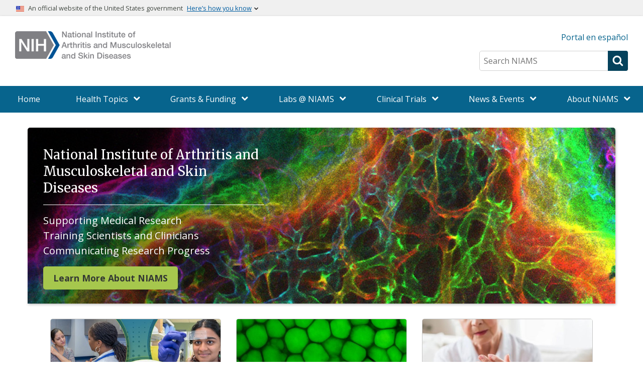

--- FILE ---
content_type: text/html; charset=UTF-8
request_url: https://www.niams.nih.gov/?search=What%20is%20Raynaud%E2%80%99s%20Phenomenon%3F&type=All&media=All&f%5B0%5D=archived%3A0&f%5B1%5D=audience%3A50&f%5B2%5D=diseases_and_conditions%3A175&f%5B3%5D=diseases_and_conditions%3A176&f%5B4%5D=diseases_and_conditions%3A185&f%5B5%5D=diseases_and_conditions%3A206&f%5B6%5D=diseases_and_conditions%3A213&f%5B7%5D=diseases_and_conditions%3A216&f%5B8%5D=diseases_and_conditions%3A238&f%5B9%5D=diseases_and_conditions%3A239&f%5B10%5D=diseases_and_conditions%3A246&f%5B11%5D=diseases_and_conditions%3A248&f%5B12%5D=diseases_and_conditions%3A250&f%5B13%5D=diseases_and_conditions%3A302&f%5B14%5D=diseases_and_conditions%3A310&f%5B15%5D=language%3Aen&page=65
body_size: 12139
content:
<!DOCTYPE html>
<html lang="en" dir="ltr" prefix="content: http://purl.org/rss/1.0/modules/content/  dc: http://purl.org/dc/terms/  foaf: http://xmlns.com/foaf/0.1/  og: http://ogp.me/ns#  rdfs: http://www.w3.org/2000/01/rdf-schema#  schema: http://schema.org/  sioc: http://rdfs.org/sioc/ns#  sioct: http://rdfs.org/sioc/types#  skos: http://www.w3.org/2004/02/skos/core#  xsd: http://www.w3.org/2001/XMLSchema# ">
  <head>
    <meta charset="utf-8" />
<meta name="description" content="The National Institute of Arthritis and Musculoskeletal and Skin Diseases (NIAMS) supports research into the causes, treatment, and prevention of arthritis and musculoskeletal and skin diseases." />
<meta name="abstract" content="The National Institute of Arthritis and Musculoskeletal and Skin Diseases (NIAMS) supports research into the causes, treatment, and prevention of arthritis and musculoskeletal and skin diseases." />
<meta name="keywords" content="NIAMS, bone research, skin research, muscle research, joint research, arthritis, musculoskeletal, bone, skin, joint, muscle, lupus, autoimmune, autoinflammatory, rheumatic, rheumatoid" />
<link rel="canonical" href="https://www.niams.nih.gov/" />
<link rel="shortlink" href="https://www.niams.nih.gov/" />
<link rel="image_src" href="https://www.niams.nih.gov/sites/default/files/2020-11/niams_smc_shareoutreach_0.jpg" />
<meta property="og:description" content="The mission of the NIAMS is to support research into the causes, treatment, and prevention of arthritis and musculoskeletal and skin diseases; the training of basic and clinical scientists to carry out this research; and the dissemination of information o" />
<meta property="og:image" content="https://www.niams.nih.gov/sites/default/files/2020-11/niams_smc_shareoutreach_0.jpg" />
<meta property="og:image:width" content="1200" />
<meta property="og:image:height" content="630" />
<meta property="article:tag" content="NIAMS" />
<meta property="article:tag" content="bone research" />
<meta property="article:tag" content="skin research" />
<meta property="article:tag" content="muscle research" />
<meta property="article:tag" content="joint research" />
<meta property="article:tag" content="arthritis" />
<meta property="article:tag" content="musculoskeletal" />
<meta property="article:tag" content="bone" />
<meta property="article:tag" content="skin" />
<meta property="article:tag" content="joint" />
<meta property="article:tag" content="muscle" />
<meta property="article:tag" content="lupus" />
<meta property="article:tag" content="autoimmune" />
<meta property="article:tag" content="autoinflammatory" />
<meta property="article:tag" content="rheumatic" />
<meta property="article:tag" content="rheumatoid" />
<meta name="twitter:card" content="summary" />
<meta name="twitter:description" content="The mission of the NIAMS is to support research into the causes, treatment, and prevention of arthritis and musculoskeletal and skin diseases; the training of basic and clinical scientists to carry out this research; and the dissemination of information o" />
<meta name="twitter:image" content="https://www.niams.nih.gov/sites/default/files/2020-11/niams_smc_shareoutreach_0.jpg" />
<meta name="twitter:image:alt" content="NIAMS logo" />
<meta name="Generator" content="Drupal 10 (https://www.drupal.org)" />
<meta name="MobileOptimized" content="width" />
<meta name="HandheldFriendly" content="true" />
<meta name="viewport" content="width=device-width, initial-scale=1.0" />
<link rel="alternate" hreflang="en" href="https://www.niams.nih.gov/" />
<link rel="alternate" hreflang="es" href="https://www.niams.nih.gov/es" />
<link rel="icon" href="/themes/niams/favicon.ico" type="image/vnd.microsoft.icon" />
<script>window.a2a_config=window.a2a_config||{};a2a_config.callbacks=[];a2a_config.overlays=[];a2a_config.templates={};</script>

      <!-- Google Tag Manager -->
      <script>(function(w,d,s,l,i){w[l]=w[l]||[];w[l].push({'gtm.start':
          new Date().getTime(),event:'gtm.js'});var f=d.getElementsByTagName(s)[0],
          j=d.createElement(s),dl=l!='dataLayer'?'&l='+l:'';j.async=true;j.src=
          'https://www.googletagmanager.com/gtm.js?id='+i+dl;f.parentNode.insertBefore(j,f);
        })(window,document,'script','dataLayer','GTM-PJZK5KL');</script>
      <!-- End Google Tag Manager -->

    <title>National Institute of Arthritis and Musculoskeletal and Skin Diseases (NIAMS)</title>
    <link rel="stylesheet" media="all" href="/sites/default/files/css/css_bsgk_EDpE4dyFNmn0SvB1-W2WrwEyZS9Q-3YvsrIoBU.css?delta=0&amp;language=en&amp;theme=niams&amp;include=eJxFi1EKAzEIBS8k8UwG7W6o0RBN2719S0npz2Nm4BFzOtmFtKHcpluCvFKb3ZHnGqRlK1ijHljdM3LS2H6oV1IYNOn41DN-t38py8aq2uIUhrgipWOlEHg0eQZ-t3TnpfIGrZ05rQ" />
<link rel="stylesheet" media="all" href="/sites/default/files/css/css_ZRzLExRi3AOTL_Au4ofd4TS42ub-HzwL28-ELxwrAb8.css?delta=1&amp;language=en&amp;theme=niams&amp;include=eJxFi1EKAzEIBS8k8UwG7W6o0RBN2719S0npz2Nm4BFzOtmFtKHcpluCvFKb3ZHnGqRlK1ijHljdM3LS2H6oV1IYNOn41DN-t38py8aq2uIUhrgipWOlEHg0eQZ-t3TnpfIGrZ05rQ" />
<link rel="stylesheet" media="print" href="/sites/default/files/css/css__8Q2bDitVzTld9aq2mYKjX7iy9gcisunBRD_oW8pAX8.css?delta=2&amp;language=en&amp;theme=niams&amp;include=eJxFi1EKAzEIBS8k8UwG7W6o0RBN2719S0npz2Nm4BFzOtmFtKHcpluCvFKb3ZHnGqRlK1ijHljdM3LS2H6oV1IYNOn41DN-t38py8aq2uIUhrgipWOlEHg0eQZ-t3TnpfIGrZ05rQ" />

    
      <meta name="viewport" content="width=device-width, initial-scale=1, shrink-to-fit=no">
      <meta http-equiv="X-UA-Compatible" content="IE=edge">
      <!-- Google Fonts -->
      <link href="https://fonts.googleapis.com/css?family=Merriweather:400,700|Open+Sans:400,400i,500,600,700" rel="stylesheet">
     
  </head>
  <body class="page-node-2479 path-frontpage page-node-type-site-landing-page context-national-institute-arthritis-and-musculoskeletal-and-skin-diseases lang-en">
  <!-- Google Tag Manager (noscript) -->
  <noscript><iframe src="https://www.googletagmanager.com/ns.html?id=GTM-PJZK5KL"
   height="0" width="0" style="display:none;visibility:hidden" sandbox="allow-modals allow-orientation-lock allow-pointer-lock allow-presentation allow-scripts allow-same-origin allow-top-navigation allow-forms"></iframe></noscript>
  <!-- End Google Tag Manager (noscript) -->
    <a href="#main-content" class="visually-hidden focusable skip-link">
      Skip to main content
    </a>
    
      <div class="dialog-off-canvas-main-canvas" data-off-canvas-main-canvas>
    




<div role="complementary" id="utility" class="utility" aria-labelledby="banner-lock-description-default">
  <div class="utility--container">
    <div class="utility--container-inner">
          

<div id="block-banner" class="block block-simple-block block-simple-blockbanner">
  
    
      <section class="usa-banner" aria-label="Official website of the United States government">
  <div class="usa-accordion">
    <header class="usa-banner__header">
      <div class="usa-banner__inner">
        <div class="grid-col-auto">
          <img aria-hidden="true" class="usa-banner__header-flag" src="/sites/default/files/media/images/us_flag_small.png" alt="American Flag Icon"/>
        </div>
        <div class="grid-col-fill tablet:grid-col-auto" aria-hidden="true">
          <p class="usa-banner__header-text">
            An official website of the United States government
          </p>
          <p class="usa-banner__header-action">Here’s how you know</p>
        </div>
        <button type="button" class="usa-accordion__button usa-banner__button" aria-expanded="false" aria-controls="gov-banner-default-default">
          <span class="usa-banner__button-text">Here’s how you know</span>
        </button>
      </div>
    </header>
    <div class="usa-banner__content usa-accordion__content" id="gov-banner-default-default" hidden>
      <div class="grid-row grid-gap-lg">
        <div class="usa-banner__guidance tablet:grid-col-6">
          <img class="usa-banner__icon usa-media-block__img" src="/sites/default/files/media/images/icon-dot-gov.png" role="img" alt="Government Icon" aria-hidden="true"/>
          <div class="usa-media-block__body">
            <p>
              <strong>Official websites use .gov</strong><br />A
              <strong>.gov</strong> website belongs to an official government
              organization in the United States.
            </p>
          </div>
        </div>
        <div class="usa-banner__guidance tablet:grid-col-6">
          <img class="usa-banner__icon usa-media-block__img" src="/sites/default/files/media/images/icon-https.png" role="img" alt="Lock Icon" aria-hidden="true"/>
          <div class="usa-media-block__body">
            <p>
              <strong>Secure .gov websites use HTTPS</strong><br />A
              <strong>lock</strong> (
              <span class="icon-lock">
                <svg xmlns="http://www.w3.org/2000/svg" width="52" height="64" viewBox="0 0 52 64" class="usa-banner__lock-image" role="img" aria-labelledby="banner-lock-description-default" focusable="false" alt="lock icon" >
                  <title id="banner-lock-title-default">Lock</title>
                  <desc id="banner-lock-description-default">Locked padlock icon</desc>
                  <path
                    fill="#000000"
                    fill-rule="evenodd"
                    d="M26 0c10.493 0 19 8.507 19 19v9h3a4 4 0 0 1 4 4v28a4 4 0 0 1-4 4H4a4 4 0 0 1-4-4V32a4 4 0 0 1 4-4h3v-9C7 8.507 15.507 0 26 0zm0 8c-5.979 0-10.843 4.77-10.996 10.712L15 19v9h22v-9c0-6.075-4.925-11-11-11z"
                  />
                </svg> </span>) or <strong>https://</strong> means you’ve safely connected to the .gov website. Share sensitive information only on official, secure websites.
            </p>
          </div>
        </div>
      </div>
    </div>
  </div>
  </div>


<div id="overlay" aria-hidden="true" class="mobile-overlay block block-block-content block-block-content8b7576ae-8e7d-4d28-9385-1e8f0d3db477">
  
    
      
            <div><div>&nbsp;</div></div>
      
  </div>


    </div>
  </div>
</div>


<header id="header" class="header">
  <div class="header__logo">
        

<div id="block-niamslogoblock" class="header-logo block block-block-content block-block-content837ebe3f-b582-4729-bd86-e68f72fb130a">
  
    
      
            <div><a href="/"><img src="/themes/niams/logo.png" alt="National Institute of Arthritis and Musculoskeletal and Skin Diseases logo" /></a></div>
      
  </div>


  </div>
  <div class="header__search">
        

<div id="block-spanishtoputilitylinkmenu" class="header__portals block block-block-content block-block-content1457f706-8cef-4329-83dc-8bda7dfffbe3">
  
    
      
            <div><nav role="navigation" aria-labelledby="block-toputilitynav-menu" id="block-toputilitynav" class="margin-bottom-1 header-portalnav contextual-region">
            
  <div class="visually-hidden" id="block-toputilitynav-menu">Top Utility Nav</div>
        
        <!--<a class="nav-item nav-link" href="/community-outreach-initiative"> Community Outreach</a>-->
        <!--<a class="nav-item nav-link" href="/asian-language-resources">Asian-Language Resources</a>-->
        
        <a class="nav-item nav-link" href="/es/portal-en-espanol" lang="es"> Portal en español</a>

  </nav></div>
      
  </div>


<div class="views-exposed-form header-searchform block block-views block-views-exposed-filter-blockacquia-site-search-2023-page-1" data-drupal-selector="views-exposed-form-acquia-site-search-2023-page-1" id="block-exposedformacquia-site-search-2023page-1">
  
    
      <form action="/search" method="get" id="views-exposed-form-acquia-site-search-2023-page-1" accept-charset="UTF-8">
  <div class="js-form-item form-item js-form-type-textfield form-item-search-api-fulltext js-form-item-search-api-fulltext">
      <label for="edit-search-api-fulltext">Site search</label>
        <input placeholder="Search NIAMS" data-drupal-selector="edit-search-api-fulltext" type="text" id="edit-search-api-fulltext" name="search_api_fulltext" value="" size="30" maxlength="128" class="form-text" />

        </div>
<div data-drupal-selector="edit-actions" class="form-actions js-form-wrapper form-wrapper" id="edit-actions"><input data-drupal-selector="edit-submit-acquia-site-search-2023" type="submit" id="edit-submit-acquia-site-search-2023" value="Search" class="button js-form-submit form-submit" />
</div>


</form>

  </div>


<div id="block-mobilemenutrigger" class="block-menu-trigger block block-block-content block-block-content0ff6f9d8-b9c5-4be4-ba72-59d81b22c28a">
  
    
      
            <div><!--<div><i class="fa fa-bars" aria-hidden="true"></i>
	<span class="visually-hidden">Search</span></div>-->
<button class="hamburger hamburger--squeeze" type="button" role="button" aria-label="Menu" aria-haspopup="menu" aria-expanded="false" id="menu-btn" value="mobile-menu">
  <span class="hamburger-box">
    <span class="hamburger-inner"></span>
  </span>
</button></div>
      
  </div>


  </div>
</header>

    <nav role="navigation" aria-labelledby="block-megamenu-menu" id="block-megamenu" class="primary-nav">
            
  <div class="visually-hidden" id="block-megamenu-menu">Mega Menu</div>
  

        

        <ul data-region="primary_menu" class="primary-nav--list row menu menu-level-0">
                  <li class="menu-item col primary-nav--list-item menu-item-1">
      
        
        <a href="/" class="menu-item menu-item-1 primary-nav--link" data-drupal-link-system-path="&lt;front&gt;">        <button class="uswds-primary-link">
          <span>Home</span>
        </button>
      </a>
                                      
    
  <div class="menu_link_content menu-link-contentmega-menu view-mode-default menu-dropdown secondary-nav">
              
      </div>



                </li>
                  <li class="menu-item menu-item--expanded col primary-nav--list-item menu-item-2">
      
        
        <a href="/health-topics" class="menu-item menu-item--expanded menu-item-2 primary-nav--link" data-drupal-link-system-path="node/384">        <button class="uswds-primary-link">
          <span>Health Topics</span>
        </button>
      </a>
                                      
    
  <div class="menu_link_content menu-link-contentmega-menu view-mode-default menu-dropdown menu-dropdown-0 menu-type-default secondary-nav">
              
<div  class="nav-section header-content">
    
<div  class="section-header">
    
            <div><a href="/health-topics">Health Topics</a></div>
      
  </div>
    <ul class="secondary-nav--list menu menu-level-1">
          
    <li class="menu-item secondary-nav--list-item">
      <a href="/health-topics/arthritis-and-rheumatic-diseases" data-drupal-link-system-path="node/2478">Arthritis and Rheumatic Diseases</a>
                    
  
  <div class="menu_link_content menu-link-contentmega-menu view-mode-default menu-dropdown">
              
      </div>



          </li>
          
    <li class="menu-item secondary-nav--list-item">
      <a href="/health-topics/muscle-bone-diseases" data-drupal-link-system-path="node/2477">Muscle and Bone Diseases</a>
                    
  
  <div class="menu_link_content menu-link-contentmega-menu view-mode-default menu-dropdown">
              
      </div>



          </li>
          
    <li class="menu-item secondary-nav--list-item">
      <a href="/health-topics/skin-diseases" data-drupal-link-system-path="node/2476">Skin Diseases</a>
                    
  
  <div class="menu_link_content menu-link-contentmega-menu view-mode-default menu-dropdown">
              
      </div>



          </li>
          
    <li class="menu-item secondary-nav--list-item">
      <a href="/health-topics/all-diseases" data-drupal-link-system-path="node/2474">All Diseases and Conditions</a>
                    
  
  <div class="menu_link_content menu-link-contentmega-menu view-mode-default menu-dropdown">
              
      </div>



          </li>
          
    <li class="menu-item secondary-nav--list-item">
      <a href="https://www.niams.nih.gov/health-topics/educational-resources">Educational Resources for Students and Teachers</a>
                    
  
  <div class="menu_link_content menu-link-contentmega-menu view-mode-default menu-dropdown">
              
      </div>



          </li>
      </ul>



  </div>
      </div>



                </li>
                  <li class="menu-item menu-item--expanded col primary-nav--list-item menu-item-3">
      
        
        <a href="/grants-funding" class="menu-item menu-item--expanded menu-item-3 primary-nav--link" data-drupal-link-system-path="node/385">        <button class="uswds-primary-link">
          <span>Grants &amp; Funding</span>
        </button>
      </a>
                                      
    
  <div class="menu_link_content menu-link-contentmega-menu view-mode-default menu-dropdown menu-dropdown-0 menu-type-default secondary-nav">
              
<div  class="nav-section header-content">
    
<div  class="section-header">
    
            <div><a href="/grants-funding">Grants &amp; Funding</a></div>
      
  </div>
    <ul class="secondary-nav--list menu menu-level-1">
          
    <li class="menu-item secondary-nav--list-item">
      <a href="/grants-funding/funding-opportunities" data-drupal-link-system-path="node/10671">Current Funding Opportunities</a>
                    
  
  <div class="menu_link_content menu-link-contentmega-menu view-mode-default menu-dropdown">
              
      </div>



          </li>
          
    <li class="menu-item secondary-nav--list-item">
      <a href="/grants-funding/funding-opportunities/supported-scientific-areas" data-drupal-link-system-path="node/1310">Supported Scientific Programs</a>
                    
  
  <div class="menu_link_content menu-link-contentmega-menu view-mode-default menu-dropdown">
              
      </div>



          </li>
          
    <li class="menu-item secondary-nav--list-item">
      <a href="/grants-funding/niams-supported-research-programs" data-drupal-link-system-path="node/1342">NIAMS-Supported Programs</a>
                    
  
  <div class="menu_link_content menu-link-contentmega-menu view-mode-default menu-dropdown">
              
      </div>



          </li>
          
    <li class="menu-item secondary-nav--list-item">
      <a href="/grants-funding/applying-grant" data-drupal-link-system-path="node/1334">Applying for a Grant</a>
                    
  
  <div class="menu_link_content menu-link-contentmega-menu view-mode-default menu-dropdown">
              
      </div>



          </li>
          
    <li class="menu-item secondary-nav--list-item">
      <a href="/grants-funding/nih-policies-and-guidance" data-drupal-link-system-path="node/1331">NIH Policies and Guidance</a>
                    
  
  <div class="menu_link_content menu-link-contentmega-menu view-mode-default menu-dropdown">
              
      </div>



          </li>
          
    <li class="menu-item secondary-nav--list-item">
      <a href="https://www.niams.nih.gov/grants-funding/peer-review">Scientific Peer Review</a>
                    
  
  <div class="menu_link_content menu-link-contentmega-menu view-mode-default menu-dropdown">
              
      </div>



          </li>
          
    <li class="menu-item secondary-nav--list-item">
      <a href="https://www.niams.nih.gov/grants-funding/post-award-grants-administration">Grants Administration</a>
                    
  
  <div class="menu_link_content menu-link-contentmega-menu view-mode-default menu-dropdown">
              
      </div>



          </li>
          
    <li class="menu-item secondary-nav--list-item">
      <a href="https://www.niams.nih.gov/grants-funding/nih-loan-repayment-program-lrp">NIH Loan Repayment Program</a>
                    
  
  <div class="menu_link_content menu-link-contentmega-menu view-mode-default menu-dropdown">
              
      </div>



          </li>
          
    <li class="menu-item secondary-nav--list-item">
      <a href="https://www.niams.nih.gov/grants-funding/research-training-and-career-development-programs">Training and Career Development</a>
                    
  
  <div class="menu_link_content menu-link-contentmega-menu view-mode-default menu-dropdown">
              
      </div>



          </li>
      </ul>



  </div>
      </div>



                </li>
                  <li class="menu-item menu-item--expanded col primary-nav--list-item menu-item-4">
      
        
        <a href="/labs" class="menu-item menu-item--expanded menu-item-4 primary-nav--link" data-drupal-link-system-path="node/2489">        <button class="uswds-primary-link">
          <span>Labs @ NIAMS</span>
        </button>
      </a>
                                      
    
  <div class="menu_link_content menu-link-contentmega-menu view-mode-default menu-dropdown menu-dropdown-0 menu-type-default secondary-nav">
              
<div  class="nav-section header-content">
    
<div  class="section-header">
    
            <div><a href="/labs">Labs @ NIAMS</a></div>
      
  </div>
    <ul class="secondary-nav--list menu menu-level-1">
          
    <li class="menu-item secondary-nav--list-item">
      <a href="/labs/all-labs" data-drupal-link-system-path="labs/all-labs">NIAMS Labs and Core Facilities</a>
                    
  
  <div class="menu_link_content menu-link-contentmega-menu view-mode-default menu-dropdown">
              
      </div>



          </li>
          
    <li class="menu-item secondary-nav--list-item">
      <a href="/labs/faculty" data-drupal-link-system-path="node/2494">Research Faculty</a>
                    
  
  <div class="menu_link_content menu-link-contentmega-menu view-mode-default menu-dropdown">
              
      </div>



          </li>
          
    <li class="menu-item secondary-nav--list-item">
      <a href="/labs/research-areas" data-drupal-link-system-path="node/2502">Research Areas</a>
                    
  
  <div class="menu_link_content menu-link-contentmega-menu view-mode-default menu-dropdown">
              
      </div>



          </li>
          
    <li class="menu-item secondary-nav--list-item">
      <a href="/labs/niams-advances" data-drupal-link-system-path="node/13156">NIAMS Scientific Advances</a>
                    
  
  <div class="menu_link_content menu-link-contentmega-menu view-mode-default menu-dropdown">
              
      </div>



          </li>
          
    <li class="menu-item secondary-nav--list-item">
      <a href="/labs/career-development-outreach" data-drupal-link-system-path="node/12026">Career Development and Outreach @ NIAMS</a>
                    
  
  <div class="menu_link_content menu-link-contentmega-menu view-mode-default menu-dropdown">
              
      </div>



          </li>
      </ul>



  </div>
      </div>



                </li>
                  <li class="menu-item menu-item--expanded col primary-nav--list-item menu-item-5">
      
        
        <a href="/clinical-trials" class="menu-item menu-item--expanded menu-item-5 primary-nav--link" data-drupal-link-system-path="node/388">        <button class="uswds-primary-link">
          <span>Clinical Trials</span>
        </button>
      </a>
                                      
    
  <div class="menu_link_content menu-link-contentmega-menu view-mode-default menu-dropdown menu-dropdown-0 menu-type-default secondary-nav">
              
<div  class="nav-section header-content">
    
<div  class="section-header">
    
            <div><a href="/clinical-trials">Clinical Trials</a></div>
      
            <div>For Principal Investigators</div>
      
  </div>
    <ul class="secondary-nav--list menu menu-level-1">
          
    <li class="menu-item secondary-nav--list-item">
      <a href="/grants-funding/conducting-clinical-research/trial-policies-guidelines-templates" data-drupal-link-system-path="node/1366">Clinical Trial Policies, Guidelines, and Templates</a>
                    
  
  <div class="menu_link_content menu-link-contentmega-menu view-mode-default menu-dropdown">
              
      </div>



          </li>
          
    <li class="menu-item secondary-nav--list-item">
      <a href="/grants-funding/conducting-clinical-trials" data-drupal-link-system-path="node/1343">Conducting Clinical Trials</a>
                    
  
  <div class="menu_link_content menu-link-contentmega-menu view-mode-default menu-dropdown">
              
      </div>



          </li>
          
    <li class="menu-item secondary-nav--list-item">
      <a href="/grants-funding/conducting-clinical-research/register-trials-gov" data-drupal-link-system-path="node/1356">Register with ClinicalTrials.gov</a>
                    
  
  <div class="menu_link_content menu-link-contentmega-menu view-mode-default menu-dropdown">
              
      </div>



          </li>
      </ul>



  </div>
<div  class="nav-section">
    
<div  class="nav-list-block">
    
            <div>
            <div><div class="section-header"><div>For Patients</div></div><ul><li><a href="/labs/clinical-trials/what-is-clinical-trial">What is a Clinical Trial?</a></li><li><a href="/labs/clinical-trials#tab-studies">Clinical Trials at NIAMS</a></li></ul></div>
      </div>
      
  </div>
  </div>
      </div>



                </li>
                  <li class="menu-item menu-item--expanded col primary-nav--list-item menu-item-6">
      
        
        <a href="/newsroom" class="menu-item menu-item--expanded menu-item-6 primary-nav--link" data-drupal-link-system-path="node/387">        <button class="uswds-primary-link">
          <span>News &amp; Events</span>
        </button>
      </a>
                                      
    
  <div class="menu_link_content menu-link-contentmega-menu view-mode-default menu-dropdown menu-dropdown-0 menu-type-default secondary-nav">
              
<div  class="nav-section header-content">
    
<div  class="section-header">
    
            <div><a href="/newsroom">Newsroom</a></div>
      
  </div>
    <ul class="secondary-nav--list menu menu-level-1">
          
    <li class="menu-item secondary-nav--list-item">
      <a href="/newsroom/all-news" data-drupal-link-system-path="node/2500">All NIAMS News</a>
                    
  
  <div class="menu_link_content menu-link-contentmega-menu view-mode-default menu-dropdown">
              
      </div>



          </li>
          
    <li class="menu-item secondary-nav--list-item">
      <a href="/about/meetings-events" data-drupal-link-system-path="node/2742">Meetings &amp; Events</a>
                    
  
  <div class="menu_link_content menu-link-contentmega-menu view-mode-default menu-dropdown">
              
      </div>



          </li>
      </ul>



  </div>
      </div>



                </li>
                  <li class="menu-item menu-item--expanded col primary-nav--list-item menu-item-7">
      
        
        <a href="/about" class="menu-item menu-item--expanded menu-item-7 primary-nav--link" data-drupal-link-system-path="node/389">        <button class="uswds-primary-link">
          <span>About NIAMS</span>
        </button>
      </a>
                                      
    
  <div class="menu_link_content menu-link-contentmega-menu view-mode-default menu-dropdown menu-dropdown-0 menu-type-default secondary-nav">
              
<div  class="nav-section header-content">
    
<div  class="section-header">
    
            <div><a href="/about">About NIAMS</a></div>
      
  </div>
    <ul class="secondary-nav--list menu menu-level-1">
          
    <li class="menu-item secondary-nav--list-item">
      <a href="/about/niams-leadership" data-drupal-link-system-path="node/10736">NIAMS Leadership</a>
                    
  
  <div class="menu_link_content menu-link-contentmega-menu view-mode-default menu-dropdown">
              
      </div>



          </li>
          
    <li class="menu-item secondary-nav--list-item">
      <a href="/about/organization" data-drupal-link-system-path="node/12221">NIAMS Organization</a>
                    
  
  <div class="menu_link_content menu-link-contentmega-menu view-mode-default menu-dropdown">
              
      </div>



          </li>
          
    <li class="menu-item secondary-nav--list-item">
      <a href="/about/strategic-plan-fiscal-years-2025-2029" data-drupal-link-system-path="node/15646">Strategic Plan FY 2025-2029</a>
                    
  
  <div class="menu_link_content menu-link-contentmega-menu view-mode-default menu-dropdown">
              
      </div>



          </li>
          
    <li class="menu-item secondary-nav--list-item">
      <a href="/about/budget" data-drupal-link-system-path="node/1406">NIAMS Budget</a>
                    
  
  <div class="menu_link_content menu-link-contentmega-menu view-mode-default menu-dropdown">
              
      </div>



          </li>
          
    <li class="menu-item secondary-nav--list-item">
      <a href="https://www.niams.nih.gov/about/working-groups">Working Groups and Committees</a>
                    
  
  <div class="menu_link_content menu-link-contentmega-menu view-mode-default menu-dropdown">
              
      </div>



          </li>
          
    <li class="menu-item secondary-nav--list-item">
      <a href="https://www.niams.nih.gov/about/niams-coalition">NIAMS Coalition</a>
                    
  
  <div class="menu_link_content menu-link-contentmega-menu view-mode-default menu-dropdown">
              
      </div>



          </li>
          
    <li class="menu-item secondary-nav--list-item">
      <a href="/about/contact-us" data-drupal-link-system-path="node/3156">Contact Us</a>
                    
  
  <div class="menu_link_content menu-link-contentmega-menu view-mode-default menu-dropdown">
              
      </div>



          </li>
      </ul>



  </div>
      </div>



                </li>
      </ul>



  </nav>



<!-- start schema.org wrapper -->
<div itemscope itemtype="http://schema.org/MedicalEntity">

<main role="main" id="content" class="main-content">
  <a id="main-content" tabindex="-1"></a>  <div class="container">
            <div class="row">
        <div class="col-md-12 content-inner">
                        <div data-drupal-messages-fallback class="hidden"></div>


<div id="block-niams-content" class="block block-system block-system-main-block">
  
    
      


<article data-history-node-id="2479" about="/national-institute-arthritis-and-musculoskeletal-and-skin-diseases">

        <div class="row featured-hero--wrapper">
      
      <div>
              <div>  <div class="paragraph paragraph--type--featured-billboard paragraph--view-mode--default featured-hero">
                  <div class="featured-hero--image" >
            <img loading="lazy" src="/sites/default/files/images/large/bioart-winner-hero-980x322_0.jpg" width="980" height="322" alt="3D color projection of the developing skin/muscle interface of the mouse stained for the basement membrane" title="A 2020 winner of FASEB’s BioArt contest, this image depicts a 3D color projection of the developing skin/muscle interface of the mouse stained for the basement membrane. Credit: Sarah Lipp, M.D./Ph.D. student at Purdue; and Sarah Calve, Ph.D., University of Colorado, Boulder." typeof="foaf:Image" itemprop="image" />


                  </div>

        <div class="featured-hero--text">
                      <h1 class="featured-hero--title billboard-title-lg">National Institute of Arthritis and Musculoskeletal and Skin Diseases</h1>
                              <p>Supporting Medical Research<br>Training Scientists and Clinicians<br>Communicating Research Progress</p>
                              <span class="button-wrapper button-wrapper-green">
          <a href="/about">Learn More About NIAMS</a>
          </span>
                  </div>
      
      </div>
</div>
              <div>      <div  class="container">
        
            <div  class="row clearfix featured-cards--wrapper">
            <div class="col-md-4">  
  
    <div class= "usa-card__container">
      <div class="usa-card__media">
        <div class="usa-card__img">
          <a href=https://www.niams.nih.gov/about/strategic-plan-fiscal-years-2025-2029 >  <img loading="lazy" src="/sites/default/files/styles/feature_card/public/media/images/Strat%20Plan%20Featurette%20Image.jpg?h=1daa7d60&amp;itok=uOUij5CB" width="480" height="290" alt="Graphic illustrating the NIAMS strategic plan" typeof="foaf:Image" itemprop="image" />


</a>
        </div>
      </div>
            <div class="usa-card__header">
        <h2 class="usa-card__heading"><a href=https://www.niams.nih.gov/about/strategic-plan-fiscal-years-2025-2029 >Read the NIAMS Strategic Plan Fiscal Years 2025-2029</a></h2>
      </div>
                </div>

  </div>
      <div class="col-md-4">  
  
    <div class= "usa-card__container">
      <div class="usa-card__media">
        <div class="usa-card__img">
          <a href=https://www.niams.nih.gov/newsroom/spotlight-research/unwrapping-secrets-novel-cartilage-cell-could-inform-regenerative >  <img loading="lazy" src="/sites/default/files/styles/feature_card/public/media/images/mouse_lipid_photo.jpg?h=ae97c32b&amp;itok=e1v7g0kG" width="480" height="290" alt="This image shows a confocal scan of mouse ear lipocartilage stained with a green fluorescent lipid dye called BODIPY. Large lipid vacuoles are bright green." typeof="foaf:Image" itemprop="image" />


</a>
        </div>
      </div>
            <div class="usa-card__header">
        <h2 class="usa-card__heading"><a href=https://www.niams.nih.gov/newsroom/spotlight-research/unwrapping-secrets-novel-cartilage-cell-could-inform-regenerative >Unwrapping the Secrets of a Novel Cartilage Cell Could Inform Regenerative Medicine Efforts</a></h2>
      </div>
                </div>

  </div>
      <div class="col-md-4">  
  
    <div class= "usa-card__container">
      <div class="usa-card__media">
        <div class="usa-card__img">
          <a href=https://www.niams.nih.gov/health-topics/arthritis >  <img loading="lazy" src="/sites/default/files/styles/feature_card/public/media/images/rheumatoid-arthritis.jpg?h=86a7d028&amp;itok=QtPYSLbq" width="480" height="290" alt="An old lady with rheumatoid arthritis" typeof="foaf:Image" itemprop="image" />


</a>
        </div>
      </div>
            <div class="usa-card__header">
        <h2 class="usa-card__heading"><a href=https://www.niams.nih.gov/health-topics/arthritis >Learn More About the Different Types and Causes of Arthritis</a></h2>
      </div>
                </div>

  </div>
      
      </div>
  
    </div>



</div>
              <div>

</div>
          </div>
  
    </div>
  
  <div class="container clearfix">
  
    

  <div>
        <div class="row">
      <div class="col-md-12 article-content">
        
            <div></div>
      
        
      <div>
              <div>      <div  class="row clearfix two-column-row">
        
      <div class="col-md-6 flex-item">      <h2  class="margin-bottom-0">
        
            Health Topics
      
  
    </h2>

    
            <div  class="thumbnail-card--wrapper">
            <div class="thumbnail-card clearfix">      <div  class="thumbnail-card-thumbnail">
        
              <img loading="lazy" src="/sites/default/files/images/thumbnails/thumb-small-arthritis.jpg" width="120" height="86" alt="cell" typeof="foaf:Image" itemprop="image" />


      
  
    </div>


<div  class="thumbnail-card-content">
          <h3  class="thumbnail-card-title">
        
            <a href="/health-topics/arthritis-and-rheumatic-diseases">Arthritis and Rheumatic Diseases</a>
      
  
    </h3>

      <span  class="thumbnail-card-text">
        
            Arthritis is a type of rheumatic disease. Rheumatic diseases usually affect joints, tendons, ligaments, bones, and muscles.
      
  
    </span>


  </div>

</div>
      <div class="thumbnail-card clearfix">      <div  class="thumbnail-card-thumbnail">
        
              <img loading="lazy" src="/sites/default/files/images/thumbnails/thumb-small-muscle-tissue.jpg" width="120" height="86" alt="Muscle tear" typeof="foaf:Image" itemprop="image" />


      
  
    </div>


<div  class="thumbnail-card-content">
          <h3  class="thumbnail-card-title">
        
            <a href="/health-topics/muscle-bone-diseases">Muscle and Bone Diseases</a>
      
  
    </h3>

      <span  class="thumbnail-card-text">
        
            The musculoskeletal system consists of the body's bones, muscles, tendons, ligaments, joints, and cartilage.
      
  
    </span>


  </div>

</div>
      <div class="thumbnail-card clearfix">      <div  class="thumbnail-card-thumbnail">
        
              <img loading="lazy" src="/sites/default/files/images/thumbnails/thumb-small-skin-kerotin-tumor.jpg" width="120" height="86" alt="image of a kerotin tumor" typeof="foaf:Image" itemprop="image" />


      
  
    </div>


<div  class="thumbnail-card-content">
          <h3  class="thumbnail-card-title">
        
            <a href="/health-topics/skin-diseases">Skin Diseases</a>
      
  
    </h3>

      <span  class="thumbnail-card-text">
        
            Allergies, irritants, genetic makeup, certain diseases, and immune system problems can cause skin conditions.
      
  
    </span>


  </div>

</div>
      <div class="thumbnail-card clearfix">      <div  class="full-width">
        
            <div class="button-wrapper button-wrapper-green text-center">
<a href="/health-topics/all-diseases">See all health topics</a>
</div>
      
  
    </div>



</div>
      
      </div>
  



</div>
      <div class="col-md-6 flex-item">      <h2  class="margin-bottom-0">
        
            Resources
      
  
    </h2>

    
            <div  class="thumbnail-card--wrapper">
            <div class="thumbnail-card clearfix">      <div  class="thumbnail-card-thumbnail">
        
              <img loading="lazy" src="/sites/default/files/images/thumbnails/sample_thumbnail_4.jpg" width="120" height="86" alt="hispanic woman smiling" typeof="foaf:Image" itemprop="image" />


      
  
    </div>


<div  class="thumbnail-card-content">
          <h3  class="thumbnail-card-title">
        
            <a href="https://www.niams.nih.gov/health-topics/educational-resources">Educational Resources for Students and Teachers</a>
      
  
    </h3>

      <span  class="thumbnail-card-text">
        
            Find science-based classroom materials and activities about bones, joints, muscles, and skin for students in grades 4, 5, and 6.
      
  
    </span>


  </div>

</div>
      <div class="thumbnail-card clearfix">      <div  class="thumbnail-card-thumbnail">
        
              <img loading="lazy" src="/sites/default/files/images/thumbnails/social_media_photo.jpeg" width="6325" height="3882" alt="photo of people holding phones in their hands using social media" typeof="foaf:Image" itemprop="image" />


      
  
    </div>


<div  class="thumbnail-card-content">
          <h3  class="thumbnail-card-title">
        
            <a href="https://www.niams.nih.gov/community-outreach-initiative/social-media-resources">Social Media Toolkits</a>
      
  
    </h3>

      <span  class="thumbnail-card-text">
        
            Share NIAMS health information resources on social media or other channels to help communities take steps to improve their health.
      
  
    </span>


  </div>

</div>
      
      </div>
  



</div>
      
  
    </div>



</div>
              <div>  <div class="paragraph paragraph--type--block-reference paragraph--view-mode--default">
          
            <div>
            <div><div class="divider"></div></div>
      </div>
      
      </div>
</div>
              <div>      <div  class="row clearfix two-column-row">
        
      <div class="col-md-6 flex-item">    
      <h2>Apply for Grants</h2>
      
  

      <div  class="full-width">
        
            <div class="imagebg-card imagebg-card-grantsearch margin-top-1"><div class="imagebg-card-text"><div class="button-wrapper button-wrapper-green text-center"><a style="background-color:white;" href="/grants-funding/funding-opportunities">Go to NIAMS Funding Opportunities Page</a></div></div></div><div class="text-card"><h3 class="text-card-title"><a href="https://grants.nih.gov/grants/guide/notice-files/NOT-AR-24-019.html">Notice of Special Interest: Supporting Research Using the Resources from the Osteoarthritis Initiative (OAI)</a></h3><p><span class="text-card-date">Release: 08/08/2024 | Due Date: 09/08/2027</span></p></div><div class="text-card"><h3 class="text-card-title"><a href="https://grants.nih.gov/grants/guide/pa-files/PA-25-093.html">Limited Competition: CCRP Initiative: Promoting a Basic Understanding of Chemical Threats to Skin</a></h3><p><span class="text-card-date">Release: 10/04/2024 | Next Due Date: 06/16/2025</span></p></div>
      
  
    </div>



</div>
      <div class="col-md-6 flex-item">      <h2  class="margin-bottom-0">
        
            Research at NIAMS
      
  
    </h2>

    
            <div  class="thumbnail-card--wrapper">
            <div class="thumbnail-card clearfix">      <div  class="thumbnail-card-thumbnail">
        
              <img loading="lazy" src="/sites/default/files/images/thumbnails/thumb-small-careers.jpg" width="120" height="86" alt="examining slides" typeof="foaf:Image" itemprop="image" />


      
  
    </div>


<div  class="thumbnail-card-content">
          <h3  class="thumbnail-card-title">
        
            <a href="/labs">Labs @ NIAMS</a>
      
  
    </h3>

      <span  class="thumbnail-card-text">
        
            Learn about our intramural scientists and their work.
      
  
    </span>


  </div>

</div>
      <div class="thumbnail-card clearfix">      <div  class="thumbnail-card-thumbnail">
        
              <img loading="lazy" src="/sites/default/files/images/thumbnails/hero-labs-clinical-trials_0.jpg" width="100" height="72" alt="Photo of doctor examing young woman&#039;s elbow" typeof="foaf:Image" itemprop="image" />


      
  
    </div>


<div  class="thumbnail-card-content">
          <h3  class="thumbnail-card-title">
        
            <a href="/labs/clinical-trials">Clinical Research @ NIAMS</a>
      
  
    </h3>

      <span  class="thumbnail-card-text">
        
            Learn about our innovative clinical research programs.
      
  
    </span>


  </div>

</div>
      <div class="thumbnail-card clearfix">      <div  class="thumbnail-card-thumbnail">
        
              <img loading="lazy" src="/sites/default/files/images/thumbnails/thumb-small-studiesseeking.jpg" width="120" height="86" alt="Photo of a mentor and a trainee" typeof="foaf:Image" itemprop="image" />


      
  
    </div>


<div  class="thumbnail-card-content">
          <h3  class="thumbnail-card-title">
        
            <a href="/labs/walker-lab">Career Development and Outreach    @ NIAMS</a>
      
  
    </h3>

      <span  class="thumbnail-card-text">
        
            Explore opportunities for students, postdoctoral, and clinical scientists.
      
  
    </span>


  </div>

</div>
      
      </div>
  



</div>
      
  
    </div>



</div>
              <div>
<div  class="views-reference--wrapper margin-bottom-3">
        
      <h2 class="margin-bottom-0">From the Director</h2>
      
  

    
            <div class="views-element-container"><div class="card card--padding card--with-ribbon js-view-dom-id-b4150dc3077fe91e01451ed91a5df7b894c58a320af202932d8b820ab5877469">
  
  
  

  
  
  

      <div class="clearfix card--director views-row">
    <div class="col-md-6"><span><div class="row">
<div class="col-sm-3"><div class="card--circle-image"><img src="/sites/default/files/media/images/criswell-profile-view_0.jpeg" alt="Lindsey A. Criswell, M.D., M.P.H., D.Sc."></div></div>
<div class="col-sm-9">
<h3 class="small-heading"><a href="/about/about-the-director">Lindsey A. Criswell, M.D., M.P.H., D.Sc.</a></h3>
<p>Lindsey A. Criswell, M.D., M.P.H., D.Sc., became the Director of the National Institute of Arthritis and Musculoskeletal and Skin Diseases (NIAMS) in February, 2021.</p>
</div>
</div></span></div><div class="col-md-6"><span><h3 class="small-heading"><a href="/about/about-the-director/letter/recognizing-contributions-influential-niams-leadership" hreflang="en">Recognizing Contributions from Influential NIAMS Leadership</a></h3>
<div class="dc--content">
<p>Two important leadership changes are on the horizon at NIAMS. Deputy Director Dr. Bob Carter is retiring from federal service at the end of this year and Dr. Susana Serrate-Sztein, the NIAMS Associate Director of Strategic Initiatives, will retire soon after.</p>
</div></span></div>
  </div>

    

  
  

  
  
</div>
</div>

      
  


  </div>

</div>
              <div>      <div  class="row clearfix two-column-row">
        
      <div class="col-md-6 flex-item">
<div  class="views-reference--wrapper margin-bottom-3">
        
      <h2 class="margin-bottom-0">New and Noteworthy</h2>
      
  

    
            <div class="views-element-container"><div class="js-view-dom-id-1bbb00f8c9bc3ff85273fb23cc29dbaadcdbe67d19287bfcfdc981c559434fe9">
  
  
  

      <header>
      
    </header>
  
  
  

      <div class="thumbnail-card clearfix">
    <div class="thumbnail-card-content">
<h3 class="thumbnail-card-title"><a href="/newsroom/spotlight-research/unwrapping-secrets-novel-cartilage-cell-could-inform-regenerative" hreflang="en">Unwrapping the Secrets of a Novel Cartilage Cell Could Inform Regenerative Medicine Efforts</a></h3>
<span class="text-card-date">Spotlight on Research | <time datetime="2025-03-12T10:30:07-04:00">March 12, 2025</time>
</span>
</div>
  </div>
    <div class="thumbnail-card clearfix">
    <div class="thumbnail-card-content">
<h3 class="thumbnail-card-title"><a href="https://irp.nih.gov/blog/post/2025/01/irps-lindsey-criswell-elected-to-national-academy-of-medicine">IRP’s Lindsey Criswell Elected to National Academy of Medicine</a></h3>
<span class="text-card-date">Announcement | <time datetime="2025-01-16T10:49:39-05:00">January 16, 2025</time>
</span>
</div>
  </div>
    <div class="thumbnail-card clearfix">
    <div class="thumbnail-card-content">
<h3 class="thumbnail-card-title"><a href="/newsroom/announcements/niams-selects-dr-leslie-castelo-soccio-new-associate-director-clinical" hreflang="en">NIAMS Selects Dr. Leslie Castelo-Soccio as New Associate Director of Clinical Research</a></h3>
<span class="text-card-date">Announcement | <time datetime="2025-01-15T09:51:38-05:00">January 15, 2025</time>
</span>
</div>
  </div>
    <div class="thumbnail-card clearfix">
    <div class="thumbnail-card-content">
<h3 class="thumbnail-card-title"><a href="/newsroom/announcements/niams-selects-dr-anna-e-mazzucco-next-deputy-director" hreflang="en">NIAMS Selects Dr. Anna E. Mazzucco as Next Deputy Director</a></h3>
<span class="text-card-date">Announcement | <time datetime="2025-01-07T09:30:25-05:00">January 7, 2025</time>
</span>
</div>
  </div>

    

  
  

      <footer>
      <div class="button-wrapper button-wrapper-green text-center">
<a href="/newsroom">View All News</a>
</div>
    </footer>
  
  
</div>
</div>

      
  


  </div>

</div>
      
  
    </div>



</div>
          </div>
  
      </div>
    </div>
    

    
    </div>
  </div> 
</article>

  </div>


<div id="block-backtotop-2" class="col-md-12 block block-block-content block-block-content587f019d-0c34-4dfd-9747-2213f9c9c7d2">
  
    
      
            <div><div class="back-top"><a href="#header">Back to Top</a></div></div>
      
  </div>


        </div>
      </div>
      
      
      
  </div>

  
</main>
</div>
<!-- end schema.org wrapper -->



<footer class="usa-footer usa-footer--big">
  <div class="usa-footer__primary-section">
    <div class="grid-container clearfix">
      <div class="row">
            

<div id="block-primaryfooter" class="block block-simple-block block-simple-blockprimary-footer">
  
    
      <style>.twitter-f svg{fill:#ffffff;}</style>
<div class="col-md-8">
          <nav class="usa-footer__nav" aria-label="Footer navigation">
            <div class="row">
              <div class="col-md-4 ">
                <section class="usa-footer__primary-content usa-footer__primary-content--collapsible footer-list-no-header">
                  <ul class="usa-list usa-list--unstyled">
                    <li class="usa-footer__secondary-link">
                      <a href="/about">About NIAMS</a>
                    </li>
                    <li class="usa-footer__secondary-link">
                      <a href="/about/contact-us">Contact Us</a>
                    </li>

                    <li class="usa-footer__secondary-link">
                      <a href="/niams-multimedia-library/search">Multimedia Library</a>
                    </li>
                  </ul>
                </section>
              </div>
              <div class="col-md-4">
                <section class="usa-footer__primary-content usa-footer__primary-content--collapsible footer-list-no-header"">
                  <ul class="usa-list usa-list--unstyled">
                    <li class="usa-footer__secondary-link">
                      <a href="/accessibility">Accessibility</a>
                    </li>
<li class="usa-footer__secondary-link">
                      <a href="/disclaimer">Disclaimer</a>
                    </li>
                    <li class="usa-footer__secondary-link">
                      <a href="https://www.edi.nih.gov/no-fear-act">No FEAR Act Data</a>
                    </li>
                    <li class="usa-footer__secondary-link">
                      <a href="/privacy-statement">Privacy Statement and Comment Policy</a>
                    </li>
                  </ul>
                </section>
              </div>
              <div class="col-md-4">
                <section class="usa-footer__primary-content usa-footer__primary-content--collapsible footer-list-no-header">
                  <ul class="usa-list usa-list--unstyled">
                    <li class="usa-footer__secondary-link">
                      <a href="https://www.hhs.gov/vulnerability-disclosure-policy/index.html">HHS Vulnerability Disclosure</a>
                    </li>
                    <li class="usa-footer__secondary-link">
                      <a href="/foia">Freedom of Information Act (FOIA)</a>
                    </li>
                    <li class="usa-footer__secondary-link">
                      <a href="https://oig.hhs.gov/">Office of the Inspector General</a>
                    </li>
                  </ul>
                </section>
              </div>
            </div>
          </nav>
          <div class="usa-footer__logo">
            <a href="/"><img class="usa-footer__logo-img" src="/sites/default/files/media/images/niams-logo-white.png" alt="NIAMS Logo" /></a>
          </div>
        </div>
        <div class="col-md-4">
          <div class="usa-footer__contact-links">
            <h3 class="usa-footer__contact-links__heading">Follow us on</h3>
            <div class="usa-footer__social-links grid-row">
              <div class="grid-col-auto">
                <a href="https://www.linkedin.com/company/national-institute-of-arthritis-and-musculoskeletal-and-skin-disease-niams/" aria-label="NIAMS on Linkedin"><i class="fa fa-2x fa-brands fa-linkedin" aria-hidden="true"></i></a>
              </div>
              <div class="grid-col-auto">
                <a href="https://www.youtube.com/user/NIAMSNIH" aria-label="NIAMS on YouTube"><i class="fa fa-2x fa-youtube" aria-hidden="true"></i></a>
              </div>
              <div class="grid-col-auto twitter-f">
                <a href="https://x.com/NIH_NIAMS"  aria-label="NIAMS on X"><svg xmlns="http://www.w3.org/2000/svg" height="2em" viewBox="0 0 512 512" aria-label="NIAMS on X"><!--! Font Awesome Free 6.4.2 by @fontawesome - https://fontawesome.com License - https://fontawesome.com/license (Commercial License) Copyright 2023 Fonticons, Inc. --><path d="M389.2 48h70.6L305.6 224.2 487 464H345L233.7 318.6 106.5 464H35.8L200.7 275.5 26.8 48H172.4L272.9 180.9 389.2 48zM364.4 421.8h39.1L151.1 88h-42L364.4 421.8z"/z></svg><i class="fa fa-2x fa-x-twitter" aria-hidden="true"></i></a>
              </div>
              <div class="grid-col-auto">
                <a href="https://www.facebook.com/NIH.NIAMS"  aria-label="NIAMS on Facebook"><i class="fa fa-2x fa-facebook" aria-hidden="true"></i></a>
              </div>
            </div>
          </div>
        </div>
  </div>


      </div>
    </div>
  </div>
  <!--Secondary Section-->
  <div class="usa-footer__secondary-section">
    <div class="grid-container">
      <div class="row">
        
      </div>
    </div>
  </div>
</footer>

<script type="text/javascript">
    var addthis_config =
    { ui_508_compliant: true, ui_tabindex: 0}
</script>

  </div>

    
    <script type="application/json" data-drupal-selector="drupal-settings-json">{"path":{"baseUrl":"\/","pathPrefix":"","currentPath":"node\/2479","currentPathIsAdmin":false,"isFront":true,"currentLanguage":"en","currentQuery":{"f":["archived:0","audience:50","diseases_and_conditions:175","diseases_and_conditions:176","diseases_and_conditions:185","diseases_and_conditions:206","diseases_and_conditions:213","diseases_and_conditions:216","diseases_and_conditions:238","diseases_and_conditions:239","diseases_and_conditions:246","diseases_and_conditions:248","diseases_and_conditions:250","diseases_and_conditions:302","diseases_and_conditions:310","language:en"],"media":"All","page":"65","search":"What is Raynaud\u2019s Phenomenon?","type":"All"}},"pluralDelimiter":"\u0003","suppressDeprecationErrors":true,"data":{"extlink":{"extTarget":true,"extTargetAppendNewWindowLabel":"(opens in a new window)","extTargetNoOverride":false,"extNofollow":false,"extTitleNoOverride":false,"extNoreferrer":true,"extFollowNoOverride":false,"extClass":"ext","extLabel":"(link is external)","extImgClass":false,"extSubdomains":true,"extExclude":"(catalog\\.niams\\.nih\\.gov)","extInclude":"","extCssExclude":"","extCssInclude":"","extCssExplicit":"","extAlert":true,"extAlertText":"This link will take you away from NIAMS to a different website. The page will open in a new window. Click OK to proceed. Click Cancel to stay on the NIAMS website. For additional information, click the \u0022Disclaimer\u0022 link at the bottom of this webpage.","extHideIcons":false,"mailtoClass":"0","telClass":"","mailtoLabel":"(link sends email)","telLabel":"(link is a phone number)","extUseFontAwesome":false,"extIconPlacement":"append","extPreventOrphan":false,"extFaLinkClasses":"fa fa-external-link","extFaMailtoClasses":"fa fa-envelope-o","extAdditionalLinkClasses":"","extAdditionalMailtoClasses":"","extAdditionalTelClasses":"","extFaTelClasses":"fa fa-phone","whitelistedDomains":[],"extExcludeNoreferrer":""}},"field_group":{"html_element":{"mode":"default","context":"view","settings":{"label":"Views Reference Group","classes":"section-header","id":"","element":"div","show_label":false,"label_element":"h3","attributes":"","effect":"none","speed":"fast","show_empty_fields":false,"label_element_classes":""}}},"ajaxTrustedUrl":{"\/search":true},"user":{"uid":0,"permissionsHash":"2ee3e534be2e58329234a37959fe54da717043d652f774410adce55d009cc95a"}}</script>
<script src="/core/assets/vendor/jquery/jquery.min.js?v=3.7.1"></script>
<script src="/core/assets/vendor/once/once.min.js?v=1.0.1"></script>
<script src="/core/misc/drupalSettingsLoader.js?v=10.5.2"></script>
<script src="/core/misc/drupal.js?v=10.5.2"></script>
<script src="/core/misc/drupal.init.js?v=10.5.2"></script>
<script src="https://static.addtoany.com/menu/page.js" defer></script>
<script src="/modules/contrib/addtoany/js/addtoany.js?v=10.5.2"></script>
<script src="/modules/contrib/extlink/js/extlink.js?v=10.5.2"></script>
<script src="/themes/niams/ext/js/tether.min.js?t7hmvw"></script>
<script src="/themes/niams/ext/slick/slick.min.js?t7hmvw"></script>
<script src="/themes/niams/js/iq-accordion.js?t7hmvw"></script>
<script src="/themes/niams/ext/js/smartresize.jquery.js?t7hmvw"></script>
<script src="/themes/niams/ext/js/clickoutside.jquery.js?t7hmvw"></script>
<script src="/themes/niams/ext/js/jquery.transit.js?t7hmvw"></script>
<script src="/themes/niams/ext/js/bootstrap.bundle.min.js?t7hmvw"></script>
<script src="//unpkg.com/@popperjs/core@2.11.8/dist/umd/popper.min.js"></script>
<script src="//unpkg.com/tippy.js@6"></script>
<script src="/themes/niams/js/script.js?t7hmvw"></script>
<script src="/themes/niams/js/mega-menu.js?t7hmvw"></script>
<script src="/themes/niams/js/read-more.js?t7hmvw"></script>
<script src="/themes/niams/js/tabs.js?t7hmvw"></script>
<script src="/themes/niams/js/initialize-slider.js?t7hmvw"></script>
<script src="/themes/niams/js/banner.js?t7hmvw"></script>
<script src="/themes/niams/js/landing-pages.js?t7hmvw"></script>

  <script>(function(){function c(){var b=a.contentDocument||a.contentWindow.document;if(b){var d=b.createElement('script');d.innerHTML="window.__CF$cv$params={r:'9b80ac8addfe18aa',t:'MTc2NzQyNDIwMQ=='};var a=document.createElement('script');a.src='/cdn-cgi/challenge-platform/scripts/jsd/main.js';document.getElementsByTagName('head')[0].appendChild(a);";b.getElementsByTagName('head')[0].appendChild(d)}}if(document.body){var a=document.createElement('iframe');a.height=1;a.width=1;a.style.position='absolute';a.style.top=0;a.style.left=0;a.style.border='none';a.style.visibility='hidden';document.body.appendChild(a);if('loading'!==document.readyState)c();else if(window.addEventListener)document.addEventListener('DOMContentLoaded',c);else{var e=document.onreadystatechange||function(){};document.onreadystatechange=function(b){e(b);'loading'!==document.readyState&&(document.onreadystatechange=e,c())}}}})();</script><script defer src="https://static.cloudflareinsights.com/beacon.min.js/vcd15cbe7772f49c399c6a5babf22c1241717689176015" integrity="sha512-ZpsOmlRQV6y907TI0dKBHq9Md29nnaEIPlkf84rnaERnq6zvWvPUqr2ft8M1aS28oN72PdrCzSjY4U6VaAw1EQ==" data-cf-beacon='{"version":"2024.11.0","token":"d206cd8854734502923b4a7eb3c4e718","server_timing":{"name":{"cfCacheStatus":true,"cfEdge":true,"cfExtPri":true,"cfL4":true,"cfOrigin":true,"cfSpeedBrain":true},"location_startswith":null}}' crossorigin="anonymous"></script>
</body>
</html>


--- FILE ---
content_type: application/javascript
request_url: https://www.niams.nih.gov/themes/niams/js/read-more.js?t7hmvw
body_size: 412
content:
(function($, Drupal) {

  'use strict';

  Drupal.behaviors.niams_readmore = {
    attach: function(context, setting) {
      //Reusable ‘Read More’ function for use in Content

      //Initially set the button label

      $('.js').find('.read-more--function').each(function() {
        var this_obj = $(this);
        getButtonLabel(this_obj);
        this_obj.hide();
        $('<p class="read-more--button-wrap"><button type="button" class="read-more--button read-more--button--open">' + button_open_label + '</button></p>').insertAfter(this_obj);
      });

      //Triggering button 'click' event

      $('.read-more--button').on('click', function() {
        var this_obj = $(this);
        var this_obj_prev = this_obj.parent().prev();
        getButtonLabel(this_obj_prev);

        if ($(this).hasClass('read-more--button--open')) {
          this_obj_prev.slideToggle(500);
          this_obj.html(button_close_label);
          this_obj.removeClass('read-more--button--open').addClass('read-more--button--close');
        } else if ($(this).hasClass('read-more--button--close')) {
          this_obj_prev.slideToggle(500);
          this_obj.html(button_open_label);
          this_obj.removeClass('read-more--button--close').addClass('read-more--button--open');
        }
      });

      //Start function getButtonLabel(obj){}

      var button_open_label, button_close_label;

      function getButtonLabel(obj) {
        button_open_label = '';
        button_close_label = '';
        if (obj.attr('data-open-label') != undefined) {
          button_open_label = obj.attr('data-open-label');
        } else {
          button_open_label = 'Read More';
        }
        if (obj.attr('data-close-label') != undefined) {
          button_close_label = obj.attr('data-close-label');
        } else {
          button_close_label = 'Read Less';
        }
      }

    }
  };
})(jQuery, Drupal);

--- FILE ---
content_type: application/javascript
request_url: https://www.niams.nih.gov/themes/niams/js/banner.js?t7hmvw
body_size: 35
content:
(function($, Drupal) {

  'use strict';

  Drupal.behaviors.niams_expand = {
    attach: function(context, setting) {

      $('.usa-banner__button').on('click', function() {
        var this_obj = $(this);
        if (this_obj.attr('aria-expanded') == 'false') {
          $('.usa-banner__content').removeAttr("hidden");
          this_obj.attr("aria-expanded","true");
        }
          else if (this_obj.attr('aria-expanded') == 'true') {
            $('.usa-banner__content').attr("hidden","true");
            this_obj.attr("aria-expanded","false");
          }
      });

    }
  };
})(jQuery, Drupal);


--- FILE ---
content_type: application/javascript
request_url: https://www.niams.nih.gov/themes/niams/js/initialize-slider.js?t7hmvw
body_size: 495
content:
/**
 * @file
 * A JavaScript file for the theme.
 * For all your Javascript needs. For coding standards see:
 * https://www.drupal.org/docs/develop/standards/javascript/javascript-coding-standards
 * and don't forget your Behaviors:
 * https://sqndr.github.io/d8-theming-guide/javascript/behaviors.html
 * https://drupal.org/node/756722#behaviors
 */

(function(Drupal, $) {

  'use strict';

  Drupal.behaviors.homepage_slider = {
    attach: function(context, settings) {

      $('.gallery--wrapper', context).slick();
      $('.my-slider-ul', context).slick({
        centerMode: true,
        centerPadding: '110px',
        slidesToShow: 2,
        slidesToScroll: 2,
        autoplay: false,
        dots: false,
        arrows: true,
        fade: false,
        responsive: [
          {
            breakpoint: 1200,
            settings: {
              slidesToShow: 2,
              slidesToScroll: 2,
            }
          },
          {
            breakpoint: 767,
            settings: {
              centerMode: false,
              slidesToShow: 2,
              slidesToScroll: 2,
              dots: true,
              arrows: false
            }
          },
          {
            breakpoint: 580,
            settings: {
              centerMode: false,
              slidesToShow: 1,
              slidesToScroll: 1,
              dots: true,
              arrows: false
            }
          }
        ]
      });
      // End Slider

    }
  }

// We pass the parameters of this anonymous function are the global variables
// that this script depend on. For example, if the above script requires
// jQuery, you should change (Drupal) to (Drupal, jQuery) in the line below
// and, in this file's first line of JS, change function (Drupal) to
// (Drupal, $)
}(Drupal, jQuery));


--- FILE ---
content_type: application/javascript
request_url: https://www.niams.nih.gov/themes/niams/js/mega-menu.js?t7hmvw
body_size: 1194
content:

/**
 * @file
 * A JavaScript file for the theme.
 * For all your Javascript needs. For coding standards see:
 * https://www.drupal.org/docs/develop/standards/javascript/javascript-coding-standards
 * and don't forget your Behaviors:
 * https://sqndr.github.io/d8-theming-guide/javascript/behaviors.html
 * https://drupal.org/node/756722#behaviors
 */

(function (Drupal, $, once) {

  'use strict';

  //For Desktop Mega Menu
  Drupal.behaviors.menus = {
    attach: function (context, settings) {
      var viewportChange = function () {
        var bodyWidth = $(window).width();
        var $listItem = $(once('list-item-mm-processed', ".primary-nav--list-item", context));
        var $secondaryNav = $(once('sec-nav-mm-processsed', '.secondary-nav', context));
        var $body = $(once('body-mm-processsed', 'body'), context);

        if (bodyWidth <= 1167) {

          // Mobile
          // Disable all desktop hover/ focus functionality in mobile view
          $listItem.unbind('mouseenter mouseleave click').children('.primary-nav--link').unbind('focus');

          // Reset heights of subnavs for mobile view
          $secondaryNav.each(function () { $(this).css('height', 'initial').attr('aria-expanded', 'false') });

          $listItem.click(function (e) {
            var mobileobj = $(this);
            var $target = $(e.target, context);

            if($target.is('a') && !$target.hasClass('primary-nav--link')){
              return true;
            }

            if (mobileobj.children('.secondary-nav').children().length > 0) {
              if (!mobileobj.hasClass('mobile-menu--opened')) {
                $('.primary-nav--list-item').each(function () {
                  $(this).removeClass('mobile-menu--opened');
                  $(this).children('.secondary-nav').slideUp();
                  $(this).find('.expand-btn i').removeClass('mobile-minus').addClass('mobile-plus');
                });
                mobileobj.addClass('mobile-menu--opened');
                e.preventDefault();
                mobileobj.children('.secondary-nav').slideDown();
                mobileobj.find('.expand-btn i').removeClass('mobile-plus').addClass('mobile-minus');
              }
              else {
                e.preventDefault();
                e.stopPropagation();
                mobileobj.children('.secondary-nav').slideUp();
                mobileobj.removeClass('mobile-menu--opened');
                mobileobj.find('.expand-btn i').removeClass('mobile-minus').addClass('mobile-plus');
              }
            }
          });

          $listItem.find("secondary-nav a").click(function (e) {
            e.stopPropagation();
          });

        } else {
          // Desktop
          // Reset heights for subnavs for desktop view
          $secondaryNav.each(function () {
            $(this).css('height', 'initial');
          })

          $listItem.click(function (e) {
            $('.primary-nav--link', context).each(function () {
              $(this).removeClass('menu--clicked');
            });

            var obj = $(this);
            if (obj.children('.secondary-nav').children().length > 0) {
              if (!obj.hasClass('menu--opened')) {
                $('.primary-nav--list-item').each(function () {
                  $(this).removeClass('menu--opened');
                });
                obj.addClass('menu--opened');
                e.preventDefault();
                e.stopPropagation();
                $('.secondary-nav').css({ 'display': 'none' });
                obj.children('.primary-nav--link').addClass('menu--clicked');
                obj.children('.secondary-nav').css({ 'display': 'flex', 'opacity': 1 });
              }
              else {
                e.preventDefault();
                e.stopPropagation();
                obj.children('.primary-nav--link').removeClass('menu--clicked');
                $('.secondary-nav').css({ 'display': 'none' });
                obj.removeClass("menu--opened");
              }
            }

          }); //End on click event

          $listItem.find(".secondary-nav a").click(function (e) {
            e.stopPropagation();
          });

          // Close all subnavs if click detected anywhere outside of it
          $body.click(function (e) {
            if (!$(e.target).hasClass('primary-nav--link')) {
              $('.secondary-nav', context).css({ 'display': 'none' });
              $('.primary-nav--list-item', context).each(function () {
                $(this).removeClass('menu--opened');
              });
              $('.primary-nav--link').each(function () {
                $(this).removeClass('menu--clicked');
              });
            }
          });

        }
      }

      $(document).ready(viewportChange);
      $(window).resize(viewportChange);
    }
  }




  // We pass the parameters of this anonymous function are the global variables
  // that this script depend on. For example, if the above script requires
  // jQuery, you should change (Drupal) to (Drupal, jQuery) in the line below
  // and, in this file's first line of JS, change function (Drupal) to
  // (Drupal, $)
}(Drupal, jQuery, once));


--- FILE ---
content_type: application/javascript
request_url: https://www.niams.nih.gov/themes/niams/js/script.js?t7hmvw
body_size: 2727
content:
(function($, Drupal) {
  'use strict';

  Drupal.behaviors.niams = {
    attach: function(context, setting) {
      //basic toggle class for hiding the facet filters. Could be used anywhere. Fixed height using max-height method
      $('button.toggle-trigger-fh', context).click(function() {
        var $parent = $(this).parent().parent(); //var $parent = $(this).parent('div'); //facet button enclosed in a span for ios support

        $parent.toggleClass('toggle-trigger-fh-expanded');
        $('button.toggle-trigger-fh').text(($parent.hasClass('toggle-trigger-fh-expanded') ? 'Hide Filters' : 'Filter Results'));
      });
      // adds sandbox attribute to iframes
      var frames = document.getElementsByTagName('iframe');
      for (var frame of frames) {
        frame.setAttribute("sandbox", "allow-modals allow-orientation-lock allow-pointer-lock allow-presentation allow-scripts allow-same-origin allow-top-navigation allow-forms");
      }

      //live search on facet blocks with a show/hide button, could be used in other places.
      if ($('.block-facets', context)) {
        //hide show more if list isn't long enough
        var filterContainer = '.block-facets--category-search',
          expandTrigger = '.facets-search-limit-link',
          filterItem = '.facet-item',
          filterHeight = $(filterContainer, context).innerHeight();

        if (filterHeight < 340) {
          $(filterContainer + ' ' + expandTrigger, context).hide();
          $(filterContainer, context).addClass('toggle-trigger-fh-expanded');
        }

        //css class added using block class
        $('.js-element--live-filter', context).on('keyup', function() {
          //remove expand/collapse button. Specific to Diseases and Conditions in Search
          $(filterContainer + ' ' + expandTrigger, context).hide();
          $(filterContainer, context).addClass('toggle-trigger-fh-expanded');

          //search and partial match is case sensitive. this section is best suited to convert into a reusable function
          var liveFilter = $(this).val().toLowerCase(),
            liveFilterParent = $(filterContainer + ' ' + filterItem + 'label span', context);

          liveFilterParent.each(function() {

            var facetItem = $(this),
              facetItemText = facetItem.text().toLowerCase();

            facetItem.parents(filterItem).hide();

            if (facetItemText.match(liveFilter)) {
              facetItem.parents(filterItem).show();
            }
          });
        });
      }

      // Enter to Close, for divs used as close buttons, this allows enter key to act as click
      $(document).on('keyup', '.close', function(e) {
        if (e.which === 13 || e.which === 32) {
          $(this).click();
        }
      });

      // Directory - add id to headings for jump links
      $("h2.auto-id").each(function() {
        var newId = $(this).text()
          .replace('&#39;', '-')
          .replace(/[^0-9a-z-]+/gi, '-')
          .replace('--', '')
          .toLowerCase()
          .trim()
          .slice(1, -1);
        $(this).attr("id", newId);
      })

      if (window.location.href.indexOf("p2b2") > -1) {
        $('a.feed-icon').addClass('button').removeClass('feed-icon').text('Download').css('margin-right', '0').insertAfter($('#edit-submit-organization-list'))
      }
      //basic expandable content toggle not reliant on perfect markup
      $('.expand-toggle--button').unbind('click').click(function() {
        if ($(this).children('i').hasClass('fa-plus')) {
          $(this).children('i').removeClass('fa-plus').addClass('fa-minus');
        } else {
          $(this).children('i').removeClass('fa-minus').addClass('fa-plus');
        }
        $(this).toggleClass('expand-toggle--button--open').parents('.expand-toggle--container').find('.expand-toggle--content').slideToggle().toggleClass('expand-toggle--content--open');
      });

      // Add IDs for tracking of downloads (top or bottom link location)
      $(".dropdown-item a").each(function() {
        $(this).addClass('download-top');
      });

      $(".link-card--link a").each(function() {
        $(this).addClass('download-bottom');
      });

      // for adding label attribute to acquia search exposed form
      if ($(".block-views-exposed-filter-blockacquia-search-page-content")) {
        $("#edit-search").attr("aria-label", "Enter search term");
        $("#edit-submit-acquia-search").attr("aria-label", "Submit");
      }

      if ($("imagebg-card-grantsearch")) {
        $("#search-grants").attr("aria-label", "Search grants");
      }

      // NIAMS Media Libarary Search default show extra filters
      if($('#edit-reset').is(':visible')){
        $('#hidden-filters').show();
        $('#show-extra-filters').toggleClass('expanded');
      }

      // NIAMS Media Library toggle extra filters
      $('#show-extra-filters').click(function() {
        $('#hidden-filters').slideToggle("slow", function(){});
        $('#show-extra-filters').toggleClass('expanded');
      });

      // Lab taxonomy link hijack
      // first see if url contains lab pattern
      if (window.location.href.indexOf("/labs/") > -1 ){
        // making sure class taxonomy class exisist
        if ($('.irpLabGroups')[0]){
          // Function locates each ahref, reads text inside and replaces url with tax term name
          $('.irpLabGroups' ).find('a').each(function(){
            var taxterm = $(this).text().toLowerCase().trim().replace(/ /g, '-');
            $(this).attr('href', '/labs/research-areas#'+taxterm)
          })
        }
      }
      // end lab taxonomy link hijack

      // Remove page title if hero banner has page title in it
      if($('.featured-hero--title')[0]){
        $('#block-pagetitle').hide();
      }

    }
  };

  //Tipy.js for glossary tooltips from title attributes
  $(".glossify-tooltip-tip").each(function() {
    var datatitle = $(this).attr( "title" );
    $(this).attr("data-title", datatitle);
    $(this).attr("title", '');
    
  })
  // tippy('.glossify-tooltip-tip', {
  tippy('.glossify-tooltip-tip', {
    // (reference) => string | Element
    content: (reference) => reference.getAttribute('data-title'),
  });

  $(window).scroll(function () {
    if ($(this).scrollTop() > 200) {
        $('#block-backtotop-2').fadeIn();
    } else {
        $('#block-backtotop-2').fadeOut();
    }
  });

  
  // mobile menu 

  Drupal.behaviors.mobile_menu = {
    attach: function (context, settings) {
      // When menu button is clicked, open the mobile menu.
      const hamburger = once('openClick', '#menu-btn', context)
      hamburger.forEach(function () {
        $('#menu-btn').unbind().click(function () {
          console.log('success hamburger');
          if ($(this).attr('aria-expanded') == 'false') {
            $(this).attr('aria-expanded', 'true');
            $('body').addClass('mobile-menu-open');
          }
          // We need the else so keyboard still closes mobile menu.
          else {
            $(this).attr('aria-expanded', 'false');
            $('body').removeClass('mobile-menu-open');
          }
        });
      });

      // When overlay is clicked, close the mobile menu.
      const overlay = once('overlayClick', '#overlay', context)
      overlay.forEach(function () {
        $('#overlay').unbind().click(function () {
          console.log('success overlay');
          if ($('#menu-btn').attr('aria-expanded') == 'true') {
            $('body').removeClass('mobile-menu-open');
            $('#menu-btn').attr('aria-expanded', 'false');
          }
          $('.expand-btn').each(function () {
            $(this).removeClass('open').children().removeClass('fa-minus').addClass('fa-plus').parent().siblings('.secondary-nav').slideUp(200).attr('aria-expanded', 'false');
          })
        });
      });

      const subbyclicky = once('subnavClick', '.expand-btn', context)
      subbyclicky.forEach(function () {
        $('.expand-btn').unbind().click(function (e) {
          console.log('success sub nav click');
          if ($(this).hasClass('open')) {
            $(this).each(function () {
              $(this).removeClass('open').children().removeClass('fa-minus').addClass('fa-plus').parent().siblings('.secondary-nav').slideUp().attr('aria-expanded', 'false');
            })
          } else {
            $('.expand-btn').each(function () {
              $(this).removeClass('open').children().removeClass('fa-minus').addClass('fa-plus').parent().siblings('.secondary-nav').slideUp().attr('aria-expanded', 'false');
            })
            $(this).addClass('open').children().toggleClass("fa-minus fa-plus").parent().siblings('.secondary-nav').slideDown().attr('aria-expanded', 'true');
          }
        });
      });

    }
  }



  // Drupal.behaviors.intranet_link = {
  //   attach: function(context, settings) {

  //     // If this particular div with this ID does not existthen append this empty div.
  //     if (!$('div#block-footerpolicylinks div#is').length) {
  //       $('div#block-footerpolicylinks').append('<div id="is" class="is"></div>');
  //     }
  //     // This php file is then loaded into the empty div if IP address is whitelisted.
  //     $('div#block-footerpolicylinks div#is').load('/is.php');
  //   }
  // }

})(jQuery, Drupal);


--- FILE ---
content_type: application/javascript; charset=UTF-8
request_url: https://www.niams.nih.gov/cdn-cgi/challenge-platform/h/g/scripts/jsd/d39f91d70ce1/main.js?
body_size: 4850
content:
window._cf_chl_opt={uYln4:'g'};~function(z3,j,i,b,P,L,O,m){z3=V,function(X,s,za,z2,J,I){for(za={X:504,s:427,J:448,I:435,E:472,g:493,R:522,S:503,H:467},z2=V,J=X();!![];)try{if(I=-parseInt(z2(za.X))/1*(parseInt(z2(za.s))/2)+-parseInt(z2(za.J))/3+-parseInt(z2(za.I))/4+parseInt(z2(za.E))/5+-parseInt(z2(za.g))/6+parseInt(z2(za.R))/7*(-parseInt(z2(za.S))/8)+parseInt(z2(za.H))/9,s===I)break;else J.push(J.shift())}catch(E){J.push(J.shift())}}(z,218855),j=this||self,i=j[z3(489)],b=function(zh,zq,zw,zQ,zx,z4,s,J,I){return zh={X:442,s:496},zq={X:480,s:480,J:452,I:480,E:480,g:431,R:480,S:525},zw={X:509},zQ={X:457},zx={X:509,s:525,J:476,I:501,E:498,g:476,R:498,S:501,H:498,N:457,B:452,Y:480,W:480,y:476,n:501,l:457,k:452,c:452,U:480,o:452,C:431},z4=z3,s=String[z4(zh.X)],J={'h':function(E,zA){return zA={X:477,s:525},E==null?'':J.g(E,6,function(R,z5){return z5=V,z5(zA.X)[z5(zA.s)](R)})},'g':function(E,R,S,z6,H,N,B,Y,W,y,U,o,C,G,Z,M,z0,z1){if(z6=z4,E==null)return'';for(N={},B={},Y='',W=2,y=3,U=2,o=[],C=0,G=0,Z=0;Z<E[z6(zx.X)];Z+=1)if(M=E[z6(zx.s)](Z),Object[z6(zx.J)][z6(zx.I)][z6(zx.E)](N,M)||(N[M]=y++,B[M]=!0),z0=Y+M,Object[z6(zx.g)][z6(zx.I)][z6(zx.R)](N,z0))Y=z0;else{if(Object[z6(zx.J)][z6(zx.S)][z6(zx.H)](B,Y)){if(256>Y[z6(zx.N)](0)){for(H=0;H<U;C<<=1,R-1==G?(G=0,o[z6(zx.B)](S(C)),C=0):G++,H++);for(z1=Y[z6(zx.N)](0),H=0;8>H;C=1&z1|C<<1,R-1==G?(G=0,o[z6(zx.B)](S(C)),C=0):G++,z1>>=1,H++);}else{for(z1=1,H=0;H<U;C=C<<1|z1,G==R-1?(G=0,o[z6(zx.B)](S(C)),C=0):G++,z1=0,H++);for(z1=Y[z6(zx.N)](0),H=0;16>H;C=1&z1|C<<1.39,G==R-1?(G=0,o[z6(zx.B)](S(C)),C=0):G++,z1>>=1,H++);}W--,W==0&&(W=Math[z6(zx.Y)](2,U),U++),delete B[Y]}else for(z1=N[Y],H=0;H<U;C=C<<1.54|z1&1.91,G==R-1?(G=0,o[z6(zx.B)](S(C)),C=0):G++,z1>>=1,H++);Y=(W--,0==W&&(W=Math[z6(zx.W)](2,U),U++),N[z0]=y++,String(M))}if(''!==Y){if(Object[z6(zx.y)][z6(zx.n)][z6(zx.E)](B,Y)){if(256>Y[z6(zx.l)](0)){for(H=0;H<U;C<<=1,R-1==G?(G=0,o[z6(zx.k)](S(C)),C=0):G++,H++);for(z1=Y[z6(zx.l)](0),H=0;8>H;C=z1&1|C<<1,G==R-1?(G=0,o[z6(zx.k)](S(C)),C=0):G++,z1>>=1,H++);}else{for(z1=1,H=0;H<U;C=z1|C<<1.85,G==R-1?(G=0,o[z6(zx.c)](S(C)),C=0):G++,z1=0,H++);for(z1=Y[z6(zx.l)](0),H=0;16>H;C=C<<1|z1&1,G==R-1?(G=0,o[z6(zx.B)](S(C)),C=0):G++,z1>>=1,H++);}W--,0==W&&(W=Math[z6(zx.U)](2,U),U++),delete B[Y]}else for(z1=N[Y],H=0;H<U;C=C<<1.56|1&z1,R-1==G?(G=0,o[z6(zx.k)](S(C)),C=0):G++,z1>>=1,H++);W--,0==W&&U++}for(z1=2,H=0;H<U;C=1&z1|C<<1,R-1==G?(G=0,o[z6(zx.o)](S(C)),C=0):G++,z1>>=1,H++);for(;;)if(C<<=1,R-1==G){o[z6(zx.k)](S(C));break}else G++;return o[z6(zx.C)]('')},'j':function(E,z7){return z7=z4,null==E?'':''==E?null:J.i(E[z7(zw.X)],32768,function(R,z8){return z8=z7,E[z8(zQ.X)](R)})},'i':function(E,R,S,z9,H,N,B,Y,W,y,U,o,C,G,Z,M,z1,z0){for(z9=z4,H=[],N=4,B=4,Y=3,W=[],o=S(0),C=R,G=1,y=0;3>y;H[y]=y,y+=1);for(Z=0,M=Math[z9(zq.X)](2,2),U=1;U!=M;z0=C&o,C>>=1,0==C&&(C=R,o=S(G++)),Z|=(0<z0?1:0)*U,U<<=1);switch(Z){case 0:for(Z=0,M=Math[z9(zq.s)](2,8),U=1;U!=M;z0=C&o,C>>=1,C==0&&(C=R,o=S(G++)),Z|=(0<z0?1:0)*U,U<<=1);z1=s(Z);break;case 1:for(Z=0,M=Math[z9(zq.s)](2,16),U=1;U!=M;z0=o&C,C>>=1,0==C&&(C=R,o=S(G++)),Z|=U*(0<z0?1:0),U<<=1);z1=s(Z);break;case 2:return''}for(y=H[3]=z1,W[z9(zq.J)](z1);;){if(G>E)return'';for(Z=0,M=Math[z9(zq.I)](2,Y),U=1;U!=M;z0=o&C,C>>=1,C==0&&(C=R,o=S(G++)),Z|=U*(0<z0?1:0),U<<=1);switch(z1=Z){case 0:for(Z=0,M=Math[z9(zq.I)](2,8),U=1;U!=M;z0=C&o,C>>=1,0==C&&(C=R,o=S(G++)),Z|=(0<z0?1:0)*U,U<<=1);H[B++]=s(Z),z1=B-1,N--;break;case 1:for(Z=0,M=Math[z9(zq.E)](2,16),U=1;U!=M;z0=C&o,C>>=1,C==0&&(C=R,o=S(G++)),Z|=U*(0<z0?1:0),U<<=1);H[B++]=s(Z),z1=B-1,N--;break;case 2:return W[z9(zq.g)]('')}if(N==0&&(N=Math[z9(zq.R)](2,Y),Y++),H[z1])z1=H[z1];else if(z1===B)z1=y+y[z9(zq.S)](0);else return null;W[z9(zq.J)](z1),H[B++]=y+z1[z9(zq.S)](0),N--,y=z1,0==N&&(N=Math[z9(zq.I)](2,Y),Y++)}}},I={},I[z4(zh.s)]=J.h,I}(),P={},P[z3(491)]='o',P[z3(497)]='s',P[z3(466)]='u',P[z3(512)]='z',P[z3(511)]='n',P[z3(514)]='I',P[z3(433)]='b',L=P,j[z3(455)]=function(X,s,J,I,zN,zH,zS,zs,g,R,S,H,N,B){if(zN={X:524,s:508,J:461,I:524,E:481,g:417,R:529,S:481,H:529,N:484,B:531,Y:509,W:443,y:507},zH={X:440,s:509,J:515},zS={X:476,s:501,J:498,I:452},zs=z3,s===null||s===void 0)return I;for(g=D(s),X[zs(zN.X)][zs(zN.s)]&&(g=g[zs(zN.J)](X[zs(zN.I)][zs(zN.s)](s))),g=X[zs(zN.E)][zs(zN.g)]&&X[zs(zN.R)]?X[zs(zN.S)][zs(zN.g)](new X[(zs(zN.H))](g)):function(Y,zJ,W){for(zJ=zs,Y[zJ(zH.X)](),W=0;W<Y[zJ(zH.s)];Y[W]===Y[W+1]?Y[zJ(zH.J)](W+1,1):W+=1);return Y}(g),R='nAsAaAb'.split('A'),R=R[zs(zN.N)][zs(zN.B)](R),S=0;S<g[zs(zN.Y)];H=g[S],N=T(X,s,H),R(N)?(B=N==='s'&&!X[zs(zN.W)](s[H]),zs(zN.y)===J+H?E(J+H,N):B||E(J+H,s[H])):E(J+H,N),S++);return I;function E(Y,W,zd){zd=V,Object[zd(zS.X)][zd(zS.s)][zd(zS.J)](I,W)||(I[W]=[]),I[W][zd(zS.I)](Y)}},O=z3(505)[z3(470)](';'),m=O[z3(484)][z3(531)](O),j[z3(437)]=function(X,s,zY,zj,J,I,E,g){for(zY={X:527,s:509,J:509,I:495,E:452,g:451},zj=z3,J=Object[zj(zY.X)](s),I=0;I<J[zj(zY.s)];I++)if(E=J[I],'f'===E&&(E='N'),X[E]){for(g=0;g<s[J[I]][zj(zY.J)];-1===X[E][zj(zY.I)](s[J[I]][g])&&(m(s[J[I]][g])||X[E][zj(zY.E)]('o.'+s[J[I]][g])),g++);}else X[E]=s[J[I]][zj(zY.g)](function(R){return'o.'+R})},Q();function Q(zf,zM,zG,zm,X,s,J,I,E){if(zf={X:502,s:462,J:449,I:499,E:487,g:425,R:468,S:468},zM={X:449,s:499,J:468},zG={X:528},zm=z3,X=j[zm(zf.X)],!X)return;if(!A())return;(s=![],J=X[zm(zf.s)]===!![],I=function(zp,g){if(zp=zm,!s){if(s=!![],!A())return;g=e(),K(g.r,function(R){h(X,R)}),g.e&&x(zp(zG.X),g.e)}},i[zm(zf.J)]!==zm(zf.I))?I():j[zm(zf.E)]?i[zm(zf.E)](zm(zf.g),I):(E=i[zm(zf.R)]||function(){},i[zm(zf.S)]=function(ze){ze=zm,E(),i[ze(zM.X)]!==ze(zM.s)&&(i[ze(zM.J)]=E,I())})}function a(zn,zP,X){return zn={X:502,s:478},zP=z3,X=j[zP(zn.X)],Math[zP(zn.s)](+atob(X.t))}function e(zW,zi,J,I,E,g,R){zi=(zW={X:416,s:473,J:424,I:456,E:513,g:523,R:521,S:492,H:439,N:494,B:454,Y:523,W:465},z3);try{return J=i[zi(zW.X)](zi(zW.s)),J[zi(zW.J)]=zi(zW.I),J[zi(zW.E)]='-1',i[zi(zW.g)][zi(zW.R)](J),I=J[zi(zW.S)],E={},E=mlwE4(I,I,'',E),E=mlwE4(I,I[zi(zW.H)]||I[zi(zW.N)],'n.',E),E=mlwE4(I,J[zi(zW.B)],'d.',E),i[zi(zW.Y)][zi(zW.W)](J),g={},g.r=E,g.e=null,g}catch(S){return R={},R.r={},R.e=S,R}}function x(I,E,zu,zt,g,R,S,H,N,B,Y,W){if(zu={X:428,s:438,J:502,I:430,E:533,g:441,R:469,S:446,H:414,N:530,B:516,Y:475,W:434,y:426,n:533,l:500,k:418,c:421,U:436,o:482,C:429,G:533,Z:460,M:464,f:422,z0:432,z1:447,zC:485,zG:496},zt=z3,!v(.01))return![];R=(g={},g[zt(zu.X)]=I,g[zt(zu.s)]=E,g);try{S=j[zt(zu.J)],H=zt(zu.I)+j[zt(zu.E)][zt(zu.g)]+zt(zu.R)+S.r+zt(zu.S),N=new j[(zt(zu.H))](),N[zt(zu.N)](zt(zu.B),H),N[zt(zu.Y)]=2500,N[zt(zu.W)]=function(){},B={},B[zt(zu.y)]=j[zt(zu.n)][zt(zu.l)],B[zt(zu.k)]=j[zt(zu.n)][zt(zu.c)],B[zt(zu.U)]=j[zt(zu.E)][zt(zu.o)],B[zt(zu.C)]=j[zt(zu.G)][zt(zu.Z)],Y=B,W={},W[zt(zu.M)]=R,W[zt(zu.f)]=Y,W[zt(zu.z0)]=zt(zu.z1),N[zt(zu.zC)](b[zt(zu.zG)](W))}catch(y){}}function h(J,I,V0,zv,E,g,R){if(V0={X:526,s:462,J:415,I:432,E:463,g:444,R:506,S:486,H:438,N:423},zv=z3,E=zv(V0.X),!J[zv(V0.s)])return;I===zv(V0.J)?(g={},g[zv(V0.I)]=E,g[zv(V0.E)]=J.r,g[zv(V0.g)]=zv(V0.J),j[zv(V0.R)][zv(V0.S)](g,'*')):(R={},R[zv(V0.I)]=E,R[zv(V0.E)]=J.r,R[zv(V0.g)]=zv(V0.H),R[zv(V0.N)]=I,j[zv(V0.R)][zv(V0.S)](R,'*'))}function F(X,s,zI,zz){return zI={X:488,s:476,J:520,I:498,E:495,g:510},zz=z3,s instanceof X[zz(zI.X)]&&0<X[zz(zI.X)][zz(zI.s)][zz(zI.J)][zz(zI.I)](s)[zz(zI.E)](zz(zI.g))}function D(X,zR,zX,s){for(zR={X:461,s:527,J:471},zX=z3,s=[];X!==null;s=s[zX(zR.X)](Object[zX(zR.s)](X)),X=Object[zX(zR.J)](X));return s}function V(X,d,s){return s=z(),V=function(J,j,i){return J=J-414,i=s[J],i},V(X,d)}function A(zl,zL,X,s,J){return zl={X:478,s:519},zL=z3,X=3600,s=a(),J=Math[zL(zl.X)](Date[zL(zl.s)]()/1e3),J-s>X?![]:!![]}function z(V1){return V1='Function,document,random,object,contentWindow,120474lUGZYb,navigator,indexOf,pnBAphkx,string,call,loading,gwUy0,hasOwnProperty,__CF$cv$params,1200072VnJjOg,2tPxYcp,_cf_chl_opt;mhsH6;xkyRk9;FTrD2;leJV9;BCMtt1;sNHpA9;GKPzo4;AdbX0;REiSI4;xriGD7;jwjCc3;agiDh2;MQCkM2;mlwE4;kuIdX1;aLEay4;cThi2,parent,d.cookie,getOwnPropertyNames,length,[native code],number,symbol,tabIndex,bigint,splice,POST,onerror,status,now,toString,appendChild,7keBNdW,body,Object,charAt,cloudflare-invisible,keys,error on cf_chl_props,Set,open,bind,log,_cf_chl_opt,XMLHttpRequest,success,createElement,from,chlApiUrl,http-code:,stringify,TbVa1,chctx,detail,style,DOMContentLoaded,chlApiSitekey,215564pIYtYJ,msg,chlApiClientVersion,/cdn-cgi/challenge-platform/h/,join,source,boolean,ontimeout,740940QTZKyE,chlApiRumWidgetAgeMs,kuIdX1,error,clientInformation,sort,uYln4,fromCharCode,isNaN,event,function,/invisible/jsd,jsd,521868hYEbeV,readyState,/jsd/oneshot/d39f91d70ce1/0.11154532606085395:1767421454:WCbs_3tRiLupqBpZfKnMiduPcsuo_jmBREgc5L3QoBo/,map,push,catch,contentDocument,mlwE4,display: none,charCodeAt,href,location,HkTQ2,concat,api,sid,errorInfoObject,removeChild,undefined,7042032eEnHgP,onreadystatechange,/b/ov1/0.11154532606085395:1767421454:WCbs_3tRiLupqBpZfKnMiduPcsuo_jmBREgc5L3QoBo/,split,getPrototypeOf,906250OdEtCG,iframe,xhr-error,timeout,prototype,qGO2evYldKs+rg6-BiDEoU$u8cR5xV70yhALmzJNQtpSCTwPj1IX9WbZanHfk3MF4,floor,onload,pow,Array,kgZMo4,isArray,includes,send,postMessage,addEventListener'.split(','),z=function(){return V1},z()}function K(X,s,zU,zr,zc,zk,zF,J,I,E){zU={X:502,s:532,J:533,I:414,E:530,g:516,R:430,S:441,H:450,N:462,B:475,Y:434,W:479,y:517,n:459,l:459,k:458,c:459,U:462,o:485,C:496,G:420},zr={X:474},zc={X:518,s:518,J:415,I:419,E:518},zk={X:475},zF=z3,J=j[zF(zU.X)],console[zF(zU.s)](j[zF(zU.J)]),I=new j[(zF(zU.I))](),I[zF(zU.E)](zF(zU.g),zF(zU.R)+j[zF(zU.J)][zF(zU.S)]+zF(zU.H)+J.r),J[zF(zU.N)]&&(I[zF(zU.B)]=5e3,I[zF(zU.Y)]=function(zT){zT=zF,s(zT(zk.X))}),I[zF(zU.W)]=function(zD){zD=zF,I[zD(zc.X)]>=200&&I[zD(zc.s)]<300?s(zD(zc.J)):s(zD(zc.I)+I[zD(zc.E)])},I[zF(zU.y)]=function(zO){zO=zF,s(zO(zr.X))},E={'t':a(),'lhr':i[zF(zU.n)]&&i[zF(zU.l)][zF(zU.k)]?i[zF(zU.c)][zF(zU.k)]:'','api':J[zF(zU.U)]?!![]:![],'payload':X},I[zF(zU.o)](b[zF(zU.C)](JSON[zF(zU.G)](E)))}function T(X,s,J,zg,zV,I){zV=(zg={X:453,s:481,J:483,I:445},z3);try{return s[J][zV(zg.X)](function(){}),'p'}catch(E){}try{if(null==s[J])return void 0===s[J]?'u':'x'}catch(g){return'i'}return X[zV(zg.s)][zV(zg.J)](s[J])?'a':s[J]===X[zV(zg.s)]?'C':s[J]===!0?'T':s[J]===!1?'F':(I=typeof s[J],zV(zg.I)==I?F(X,s[J])?'N':'f':L[I]||'?')}function v(X,zy,zb){return zy={X:490},zb=z3,Math[zb(zy.X)]()<X}}()

--- FILE ---
content_type: application/javascript
request_url: https://www.niams.nih.gov/themes/niams/js/landing-pages.js?t7hmvw
body_size: 654
content:
/**
 * @file
 * A JavaScript file for the theme.
 * For all your Javascript needs. For coding standards see:
 * https://www.drupal.org/docs/develop/standards/javascript/javascript-coding-standards
 * and don't forget your Behaviors:
 * https://sqndr.github.io/d8-theming-guide/javascript/behaviors.html
 * https://drupal.org/node/756722#behaviors
 */

(function(Drupal, $) {

  'use strict';

  Drupal.behaviors.landing_pages = {
    attach: function(context, settings) {

      // HEIGHT Match, function
      //@todo could this be made irrelevant by flexbox: stretch?
      function makeNewheight(heightToChange, targetHeight) {
        var bodyWidth = Math.max($(window).width(), window.innerWidth);
        var bodyLowerLimitScroll = 769;
        if (bodyWidth >= bodyLowerLimitScroll) {
          if (heightToChange.length) {
            var newHeight = $(targetHeight).height();
            $(heightToChange).height(newHeight);
          }
        } else {
          $(heightToChange).height('auto');
        }
        return this;
      }

      // USES HEIGHT FUNCTION TO SET HEIGHT ON LANDING PAGE SCROLL BOXES
      makeNewheight(".diseases-conditions--overflow", ".thumbnail-card--wrapper");

      // ON WINDOW RESIZE: USES HEIGHT FUNCTION TO SET HEIGHT ON LANDING PAGE SCROLL BOXES
      $(window).smartresize(function () {
        makeNewheight(".diseases-conditions--overflow", ".thumbnail-card--wrapper");
      });

    }
  }

  // We pass the parameters of this anonymous function are the global variables
  // that this script depend on. For example, if the above script requires
  // jQuery, you should change (Drupal) to (Drupal, jQuery) in the line below
  // and, in this file's first line of JS, change function (Drupal) to
  // (Drupal, $)
  }(Drupal, jQuery));


--- FILE ---
content_type: application/javascript
request_url: https://www.niams.nih.gov/themes/niams/js/tabs.js?t7hmvw
body_size: 2084
content:
(function ($, Drupal) {
  'use strict';

  Drupal.behaviors.niams_tabs = {
    attach: function (context, setting) {

      // calculates width of tabs then preprends items that exceed width into More dropdown container
      function calcWidth(context) {
        var navWidth = 0,
            navMore = $('.nav-tabs > li:not(.more)', context),
            moreWidth = navMore.outerWidth(true),
            firstMoreElement = navMore.first(),
            lastItem = navMore.last();

        $('.nav-tabs > li:not(.more)', context).each(function () {
          navWidth += $(this).outerWidth(true);
        });

        var availablespace = $('.nav-tabs', context).outerWidth(true) - moreWidth;

        if (navWidth > availablespace) {
          lastItem.attr('data-width', lastItem.outerWidth(true));
          lastItem.prependTo($('.nav-tabs .more ul', context));
          calcWidth();
        }
        else {
          if (navWidth + firstMoreElement.data('width') < availablespace) {
            firstMoreElement.insertBefore($('.nav-tabs .more', context));
          }
        }

        if ($('.more li', context).length > 0) {
          $('.more', context).css('display', 'inline-block');

          // menu trigger
          $('.more > a', context).unbind('click').click(function (e) {
            if ($(this).hasClass('open-active')) {
              $(this).removeClass('open-active').parent('.more').removeClass('open-active');
            }
            else {
              $(this).addClass('open-active').parent('.more').addClass('open-active');
              $('.nav-link', context).not(this).removeClass('active');
            }
            e.preventDefault();
          });

          $('.more > a', context).bind('clickoutside', function (event) {
            $(this).removeClass('open-active').parent('.more').removeClass('open-active');
          });
        }
        else {
          $('.more', context).css('display', 'none');
        }
      }

      // Content Tabs, Health Topics Tabs
      var $tabs = $('#tabs', context),
          $tabContent = $('#tab_content', $tabs);

      if ($tabs.length && $tabContent.length) {
        var tabTitle = [],
            paneCount = 1;
        $('.tab-pane').each(function () {
          var tabCountID = 'tab-id-' + paneCount;
          if ($(this).is("[id]")) {

          }
          else {
            $(this).attr('id', tabCountID);
          }
          paneCount++;
        });

        $('#tab-id-1').addClass('active');

        $('.tab-title', $tabContent).each(function () {
          tabTitle.push({
            id: $(this).parent('div').attr('id'),
            text: $(this).text()
          });
        });

        if (tabTitle.length) {
          var $tabUl = $('ul.nav-tabs', $tabs);

          for (var i = 0; i < tabTitle.length; i++) {
            var $li = $('<li>', {role: 'presentation', class: 'nav-item'});
            $li.append($('<a>', {
              href: '#' + tabTitle[i].id,
              role: 'tab',
              'data-toggle': 'tab',
              class: 'nav-link',
              'aria-controls': tabTitle[i].id
            }).text(tabTitle[i].text));

            $tabUl.append($li);
          }
          $('.nav-tabs .nav-item:first-child .nav-link').addClass('active');

          $('.nav-tabs').append('<li class="nav-item more hidden" data-width="80"><a href="#" class="nav-link"><span class="more-en">More</span><span class="more-es">M&aacute;s</span><span class="more-ko">더</span><span class="more-zh-hans">更多</span><span class="more-vi">Hơn</span></a><ul class="overflow-nav-list"></ul></li>');

          if ($('.tab-news .no-views-results').text().length > 0) {
            var tabToHideID = $('.tab-news').attr('id'),
              tabToTarget = 'a[href="#' + tabToHideID + '"]';
            $(tabToTarget).parent('li').hide();
          }
          if ($('.tab-funding .no-views-results').text().length > 0) {
            var tabToHideID = $('.tab-funding').attr('id'),
                tabToTarget = 'a[href="#' + tabToHideID + '"]';
            $(tabToTarget).parent('li').hide();
          }
        }

        // Javascript to enable link to tab
        var tempHash = document.location.hash;
        tempHash = tempHash.split('?');
        var hash = document.location.hash;
        var $hashTab = $('.nav-tabs a[href="' + tempHash[0] + '"]', context);
        if ($hashTab.length) {
            $hashTab.tab('show');
        }
        else {
          var $tabContentLink = $(tempHash[0], $tabs);

          if ($tabContentLink.length) {
            $tabContent = $tabContentLink.parents('div.tab-pane');

            $('.nav-tabs a[href="#' + $tabContent.attr('id') + '"]', context)
                .data('from', hash)
                .tab('show');
          }
        }
        //ensures url hash changes when a different tab is clicked
        $('.nav-item a.nav-link').click(function () {
            window.location.hash = $(this).attr('href');
            //history.pushstate is used to keep the page from scrolling to top upon click
            (history.pushState)?history.pushState(null, null, $(this).attr('href')):window.location.hash = $(this).attr('href');
        });

        $('.nav-tabs a').on('shown.bs.tab', function () {
          var from = $(this).data('from');

          if(from) {
            $(this).removeData('from');
            $('html, body').animate({
              scrollTop: $(from).offset().top
            }, 500);
          }

          //refreshes sliders on e-toolkit when tab content is shown
          $('.toolkit-wrapper-bones', context).slick('setPosition');
          $('.toolkit-sync-slider-bones', context).slick('setPosition');
          $('.toolkit-wrapper-joints', context).slick('setPosition');
          $('.toolkit-sync-slider-joints', context).slick('setPosition');
          $('.toolkit-wrapper-muscles', context).slick('setPosition');
          $('.toolkit-sync-slider-muscles', context).slick('setPosition');
          $('.toolkit-wrapper-skin', context).slick('setPosition');
          $('.toolkit-sync-slider-skin', context).slick('setPosition');
          $('.toolkit-wrapper-comms', context).slick('setPosition');
          $('.toolkit-sync-slider-comms', context).slick('setPosition');
          $('.toolkit-wrapper-general', context).slick('setPosition');
          $('.toolkit-sync-slider-general', context).slick('setPosition');
        });

        $(window).on('resize load', function () {
          calcWidth(context);
        });
      }

      // // Tab functionality.
      // var previousActiveTabIndex = 'tab-overview';

      // // Event listener on tabs themselves.
      // $('#tabs .nav-tabs').on('click', 'li a.nav-link', function (e) {
      //   e.preventDefault();
      //   // e.stopPropagation();
      //   var element = $(this);
      //   // Get the aria controls attribute of tab that was clicked and add to var.
      //   var tabClicked = $(this).attr("aria-controls");

      //   // If the attr is not the same as the previously clicked one,
      //   if(tabClicked !== previousActiveTabIndex) {
      //     // Loop through all tab panes.
      //     $('.tab-content .tab-pane').each(function () {
      //       // Find the one who's id matches and show it.
      //       if($(this).attr('id') == tabClicked) {

      //         // Remove active from all other panes,
      //         // make this pane active.
      //         $('.tab-pane').removeClass('active in').attr('aria-expanded', 'false');
      //         $(this).addClass('active in').attr('aria-expanded', 'true');

      //         // Remove active from all other tabs,
      //         // make this tab active.
      //         $('.nav-link').removeClass('active');
      //         element.addClass('active');

      //         previousActiveTabIndex = tabClicked;
      //         return false;
      //       }
      //     });
      //   }

      // });


    }
  }

})(jQuery, Drupal);


--- FILE ---
content_type: application/javascript
request_url: https://www.niams.nih.gov/themes/niams/js/iq-accordion.js?t7hmvw
body_size: 1112
content:
(function ($) {
  var questionhash = null;

  Drupal.behaviors.accordion_ext = {
    attach: function (context, setting) {

      /* new accordion function */
      var iqaccordion = function (e) {
        //$(this).siblings( "ul" ).slideToggle('slow', 'swing');
        //opens the header on click if it is closed
        var $clickedheader = $(this),
            headerID = $clickedheader.attr('id');

        if ($(this).hasClass('header-closed')) {
          $(this).toggleClass('header-closed header-opened').addClass('header-active');
          $(this).siblings('.iq-accordion--content').toggleClass('drawer-closed drawer-opened').addClass('active');
          $(this).siblings(".iq-accordion--content").slideToggle('slow', 'swing', function () {

            if (!questionhash) {
              $("html, body").animate({scrollTop: ($($clickedheader).offset().top) - 20}, 500);
            } else {
              $("html, body").animate({scrollTop: ($(questionhash).offset().top) - 20}, 500);
              questionhash = null;
            }

            window.location.hash = headerID;

            e.preventDefault();
          });
          // new
          // Closes previous drawer when new drawer is opened
          /*
          if ($('.iq-accordion--row > h3').not(this).hasClass('header-active')) {
            $('.iq-accordion--row > h3.header-active').not(this).removeClass('header-active').toggleClass('header-closed header-opened');
            $('.iq-accordion--row > h3').not(this).siblings(".iq-accordion--content.active").slideToggle('slow', 'swing').removeClass('active').toggleClass('drawer-closed drawer-opened');
          }
          */
        }
        // if the header is opened do something else
        else {
          $(this).toggleClass('header-closed header-opened').removeClass('header-active');
          $(this).siblings(".iq-accordion--content").toggleClass('drawer-closed drawer-opened').removeClass('active');
          $(this).siblings(".iq-accordion--content").slideToggle('slow', 'swing');
        }
      };


      //checks to see if view has the iq-accordion class on it
      if ($('.iq-accordion', context).length) {
        var $accordionheader = $(".iq-accordion .iq-accordion--row >  h2, .iq-accordion .iq-accordion--row >  h3, .iq-accordion .iq-accordion--row >  h4", context),
            $accordioncontent = $(".iq-accordion .iq-accordion--row >  .iq-accordion--content", context),
            urlhash = window.location.hash,
            elementhash = '.iq-accordion--row >  h2' + urlhash + ', .iq-accordion--row >  h3' + urlhash + ', .iq-accordion--row >  h4' + urlhash;

        // sets a unique ID for eacha accordion h3 header
        $accordionheader.attr('id', function (index) {
          return 'topic-' + (index + 1);
        });

        // Sets unique ID for each accordion h3 but only pertaining to views
        if ($('.views-reference--wrapper')[0]){
          // Replaces h3 IDs with name of header title
          $('.iq-accordion--row').find('h3').each(function(){
            newheader = $(this).text().toLowerCase().trim().replace(/ /g, '-');
            $(this).attr('id', newheader);
          })
        }

        // Adds start classes to all uls and h3s in the accordion
        $accordioncontent.hide().toggleClass('drawer-closed');
        $accordionheader.toggleClass('iq-accordion--heading header-closed');

        $accordionheader.click(iqaccordion); // binds accordion function above to click

        // var urlhash = window.location.hash,
        //     elementhash = '.iq-accordion--row > h3' + urlhash;

        // checks to see if there's a hash in the URL, then opens the drawer adjacent to the header matching the hash
        if (elementhash !== '.iq-accordion--row > h3' && urlhash.substring(0, 6) === '#topic') {
          //executes a click on the header that matches the hash
          $(elementhash, context).trigger("click");
        } else if (urlhash.substring(0, 6) === '#quest') {
          //checks to see if the hash is a question within a topic header
          questionhash = 'h4' + urlhash;
          var questiontopic = $(questionhash, context).parents('.iq-accordion--content.drawer-closed').siblings('h3.iq-accordion--heading');

          //executes a click on the header that matches the hash
          $(questiontopic).trigger("click");

        }else if(urlhash.substring(0,1) === '#'){
          $(elementhash, context).trigger("click");
        }

        $('#open_topic_1').click(function(){
          questionhash = '#question-1';
          $('#topic-9').trigger("click");

        });
      }
    }
  };



})(jQuery);
